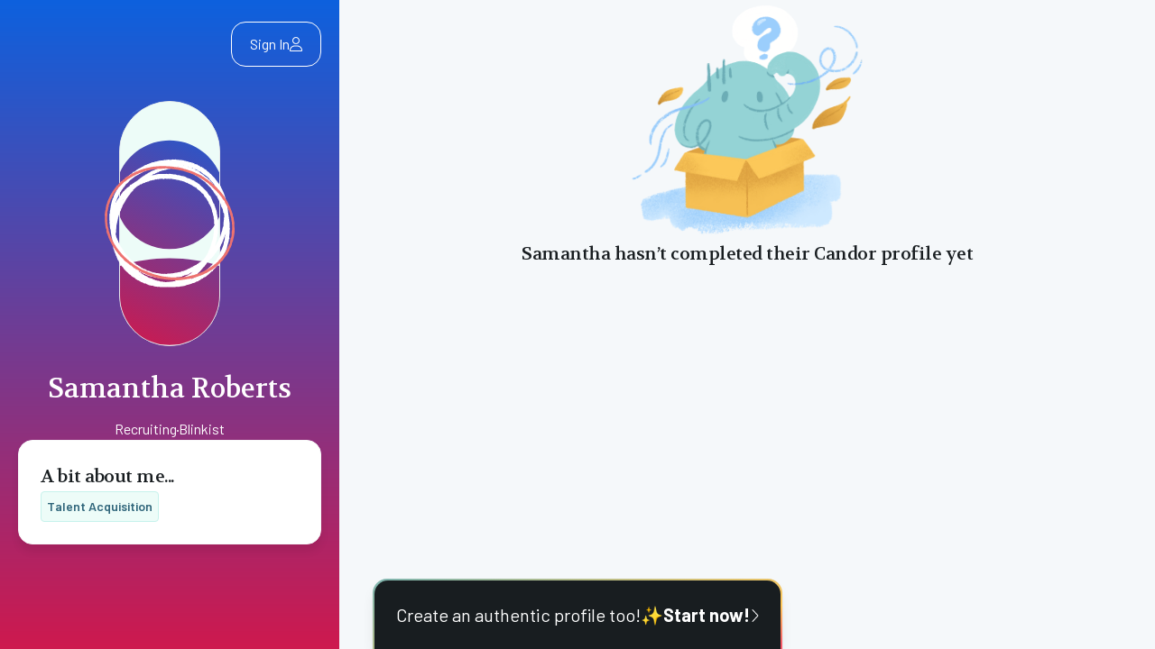

--- FILE ---
content_type: text/html; charset=utf-8
request_url: https://www.joincandor.com/users/samantha-roberts
body_size: 15417
content:
<!DOCTYPE html><html lang="en"><head><meta content="text/html; charset=UTF-8" http-equiv="Content-Type" /><meta content="width=device-width, initial-scale=1.0" name="viewport" /><meta content="ie=edge" http-equiv="X-UA-Compatible" /><link href="https://fonts.googleapis.com" rel="preconnect" /><link crossorigin="" href="https://fonts.gstatic.com" rel="preconnect" /><link href="https://fonts.googleapis.com/css2?family=Playfair+Display:wght@400;500;600;700&amp;family=Volkhov:ital@0;1&amp;family=Barlow&amp;family=Poppins:wght@200;400;500;600;700&amp;display=swap" rel="stylesheet" /><meta name="csrf-param" content="authenticity_token" />
<meta name="csrf-token" content="oQeetfYCeuEJ4ym1P4YSZFnG3M-20xaNBPs6agq5yuDk49EF7nTj5l7OUP3zhC6jlkKr5hFvDpcEQmJrNmplQg" /><script src="https://cdn.joincandor.com/assets/sentry-33f463a99a819aa5465cf3d3bfd4dda70b6168192cc5e88d5d198403daba9dff.js"></script><script crossorigin="anonymous" integrity="sha384-GNFwBvfVxBkLMJpYMOABq3c+d3KnQxudP/mGPkzpZSTYykLBNsZEnG2D9G/X/+7D" src="https://cdn.jsdelivr.net/npm/masonry-layout@4.2.2/dist/masonry.pkgd.min.js"></script><script crossorigin="anonymous" integrity="sha512-0MI+hf6awKKUfXzhhTLCpr6+YMDyrrHM+JG5rcjCSCLnl39u0VqNU2XDkwzK/AH3yyaoricfVX0p/PzOFHxWNw==" referrerpolicy="no-referrer" src="https://cdnjs.cloudflare.com/ajax/libs/packery/2.1.2/packery.pkgd.min.js"></script><script crossorigin="anonymous" integrity="sha512-hbEWVzVt2yK7kQmJ1NZirxxO0NPtE4W09fT4f9Emem/n0rMPFHlLbuLcUcLNrtUGWGoQ8qGvKDVJnRRuCzjeZA==" referrerpolicy="no-referrer" src="https://cdnjs.cloudflare.com/ajax/libs/draggabilly/3.0.0/draggabilly.pkgd.min.js"></script><script async="async" defer="defer" src="https://www.google.com/recaptcha/api.js"></script><script src="https://cdn.joincandor.com/assets/application-e6cc5e46177ee2600c64c08b1050a894c286629b0922270c90d8b287e476574f.js" data-turbo-track="reload"></script><script crossorigin="anonymous" src="https://kit.fontawesome.com/33ef1a9efa.js"></script><link href="https://cdn.jsdelivr.net/npm/swiper@9/swiper-bundle.min.css" rel="stylesheet" /><link href="https://cdn.jsdelivr.net/npm/photoswipe@5.4.4/dist/photoswipe.min.css" rel="stylesheet" /><script crossorigin="anonymous" integrity="sha512-p5D8PQLs985Yn0ag6o2zDx/YTzcZKq7YsO+rM79PnqJ0ahDrdR9jg8iCZXdIjdA8vBh4vgsdp4wcO1S+ShE43Q==" referrerpolicy="no-referrer" src="https://cdnjs.cloudflare.com/ajax/libs/alpinejs/3.11.1/cdn.min.js"></script><script async="async" src="//script.crazyegg.com/pages/scripts/0111/7260.js" type="text/javascript"></script><script crossorigin="anonymous" integrity="sha512-BO4lu2XUJSxHo+BD3WLBQ9QoYgmtSv/X/4XFsseeCAxK+eILeyEXtGLHFs2UMfzNN9lhtoGy8v8EMFPIl8y+0w==" referrerpolicy="no-referrer" src="https://cdnjs.cloudflare.com/ajax/libs/tagify/4.17.7/tagify.min.js"></script><script crossorigin="anonymous" integrity="sha512-ji661ZnhI4tQAMCXMmeV0IfgCWnyJhxWkkkSufyoMx4dkzmPCG8BUaot1u+RHDtOLyary61C8WF+D43pcEPWww==" referrerpolicy="no-referrer" src="https://cdnjs.cloudflare.com/ajax/libs/tagify/4.17.7/tagify.polyfills.min.js"></script><link crossorigin="anonymous" href="https://cdnjs.cloudflare.com/ajax/libs/tagify/4.17.7/tagify.min.css" integrity="sha512-Ft73YZFLhxI8baaoTdSPN8jKRPhYu441A8pqlqf/CvGkUOaLCLm59ZWMdls8lMBPjs1OZ31Vt3cmZsdBa3EnMw==" referrerpolicy="no-referrer" rel="stylesheet" /><script crossorigin="anonymous" integrity="sha512-/WKQk6ZoCxDcTEavvdHQJKucCb39gRwV325cm9oDlInehCe6kI71RqYP5hWyQRvzdgqKcZErH5baSs2TRPTRfQ==" referrerpolicy="no-referrer" src="https://cdnjs.cloudflare.com/ajax/libs/heic2any/0.0.3/heic2any.min.js">defer</script><script src="https://cdn.joincandor.com/assets/popper.min-17c5bd9e83f3237d54b6b9db77c38c1f80ed8a9ce3c8142c07a1d4a28c679ea8.js"></script><script src="https://cdn.joincandor.com/assets/tippy-bundle.umd.min-55d38e529e15f0650c71e94b59ef6c7ea290838567a6ac53221bcaccf9bd5e22.js"></script><link crossorigin="anonymous" href="https://cdnjs.cloudflare.com/ajax/libs/flatpickr/4.6.13/flatpickr.min.css" integrity="sha512-MQXduO8IQnJVq1qmySpN87QQkiR1bZHtorbJBD0tzy7/0U9+YIC93QWHeGTEoojMVHWWNkoCp8V6OzVSYrX0oQ==" referrerpolicy="no-referrer" rel="stylesheet" /><script>(function(h,o,t,j,a,r){ h.hj=h.hj||function(){(h.hj.q=h.hj.q||[]).push(arguments)};h._hjSettings={hjid:4966012,hjsv:6};a=o.getElementsByTagName('head')[0];r=o.createElement('script');r.async=1; r.src=t+h._hjSettings.hjid+j+h._hjSettings.hjsv;a.appendChild(r);})(window,document,'https://static.hotjar.com/c/hotjar-','.js?sv=');</script><script async="async" src="https://maps.googleapis.com/maps/api/js?key=AIzaSyBL7qCb3VFpSmqet3vm_lilkw9HAXDSiAI&amp;libraries=places&amp;loading=async&amp;language=en&amp;callback=googleMapsApiLoaded" type="text/javascript"></script><link rel="stylesheet" href="https://cdn.joincandor.com/assets/application-ef387a91c8876134f2a8b86e20c0ff9a436a555c9bfe7d4909229cd6ae62e246.css" data-turbo-track="reload" /><title>Samantha Roberts | Candor</title>
<link rel="icon" type="image/x-icon" href="https://cdn.joincandor.com/assets/favicon-0bbb08d5718f9725b782aeba4f346048cac5faf068d916f7fe2ae4fcf6bad797.png">
<link rel="apple-touch-icon" type="image/png" href="https://cdn.joincandor.com/assets/favicon-0bbb08d5718f9725b782aeba4f346048cac5faf068d916f7fe2ae4fcf6bad797.png" sizes="180x180">
<meta name="description" content="Candor helps startups hire talent 10x faster—We find breakout engineering talent and operators for your company. Startup quality and speed — guaranteed.">
<meta name="keywords" content="references, hiring, referrals">
<link rel="canonical" href="https://www.joincandor.com/users/samantha-roberts">
<meta name="robots" content="noindex">
<meta property="og:site_name" content="Candor">
<meta property="og:title" content="Samantha Roberts">
<meta property="og:description" content="Candor helps startups hire talent 10x faster—We find breakout engineering talent and operators for your company. Startup quality and speed — guaranteed.">
<meta property="og:type" content="website">
<meta property="og:url" content="https://www.joincandor.com/users/samantha-roberts">
<meta property="og:image" content="http://res.cloudinary.com/hmgy0lelp/image/upload/s--24OpVY5w--/c_fill,g_north_west,h_358,l_candor_cdn:assets:placeholder-45c0f3b0847f13c7a1f97b7596ff5530f9ff4f50ef1af60842bdaa6564ac8cff.png,r_200,w_358,x_562,y_117/co_rgb:FFFFFF,g_north_west,l_text:Barlow_35_medium:Samantha%20Roberts,x_55,y_542/co_rgb:FFFFFF,g_north_east,l_text:Barlow_35_medium:Recruiting%20%40%20Blinkist,x_55,y_542/v1/candor_cdn/assets/templates/profile-5daadd9341e25e919924daf612b797839237b76451aeb204e69a06ca33cde3bf.png"><!-- Twitter universal website tag code -->
<script data-turbo-track='reload'>
!function(e,t,n,s,u,a){e.twq||(s=e.twq=function(){s.exe?s.exe.apply(s,arguments):s.queue.push(arguments);
},s.version='1.1',s.queue=[],u=t.createElement(n),u.async=!0,u.src='//static.ads-twitter.com/uwt.js',
a=t.getElementsByTagName(n)[0],a.parentNode.insertBefore(u,a))}(window,document,'script');
// Insert Twitter Pixel ID and Standard Event data below
twq('init','o7ytk');
twq('track','PageView');
</script>
<!-- End Twitter universal website tag code -->
<script data-turbo-track='reload'>
  !function (w, d, t) {
    w.TiktokAnalyticsObject=t;var ttq=w[t]=w[t]||[];ttq.methods=["page","track","identify","instances","debug","on","off","once","ready","alias","group","enableCookie","disableCookie"],ttq.setAndDefer=function(t,e){t[e]=function(){t.push([e].concat(Array.prototype.slice.call(arguments,0)))}};for(var i=0;i<ttq.methods.length;i++)ttq.setAndDefer(ttq,ttq.methods[i]);ttq.instance=function(t){for(var e=ttq._i[t]||[],n=0;n<ttq.methods.length;n++
)ttq.setAndDefer(e,ttq.methods[n]);return e},ttq.load=function(e,n){var i="https://analytics.tiktok.com/i18n/pixel/events.js";ttq._i=ttq._i||{},ttq._i[e]=[],ttq._i[e]._u=i,ttq._t=ttq._t||{},ttq._t[e]=+new Date,ttq._o=ttq._o||{},ttq._o[e]=n||{};n=document.createElement("script");n.type="text/javascript",n.async=!0,n.src=i+"?sdkid="+e+"&lib="+t;e=document.getElementsByTagName("script")[0];e.parentNode.insertBefore(n,e)};

    ttq.load('C968P1BC77U9N0P95440');
    ttq.page();
  }(window, document, 'ttq');
</script>

<script type="text/javascript">
  window.heap=window.heap||[],heap.load=function(e,t){window.heap.appid=e,window.heap.config=t=t||{};var r=document.createElement("script");r.type="text/javascript",r.async=!0,r.src="https://cdn.heapanalytics.com/js/heap-"+e+".js";var a=document.getElementsByTagName("script")[0];a.parentNode.insertBefore(r,a);for(var n=function(e){return function(){heap.push([e].concat(Array.prototype.slice.call(arguments,0)))}},p=["addEventProperties","addUserProperties","clearEventProperties","identify","resetIdentity","removeEventProperty","setEventProperties","track","unsetEventProperty"],o=0;o<p.length;o++)heap[p[o]]=n(p[o])};
  heap.load("1900129246");
</script>
<!-- Snap Pixel Code -->
<script type='text/javascript' data-turbo-track='reload'>
(function(e,t,n){if(e.snaptr)return;var a=e.snaptr=function()
{a.handleRequest?a.handleRequest.apply(a,arguments):a.queue.push(arguments)};
a.queue=[];var s='script';r=t.createElement(s);r.async=!0;
r.src=n;var u=t.getElementsByTagName(s)[0];
u.parentNode.insertBefore(r,u);})(window,document,
'https://sc-static.net/scevent.min.js');
snaptr('init', 'baa013ea-5fb0-4a82-8f94-f962764db8d7', {
  'user_email': ''
});
snaptr('track', 'PAGE_VIEW');
</script>
<!-- End Snap Pixel Code -->
<!-- Global site tag (gtag.js) - Google Ads: 10841278610 -->
<script async src="https://www.googletagmanager.com/gtag/js?id=AW-10841278610"></script>
<script>
  window.dataLayer = window.dataLayer || [];
  function gtag(){dataLayer.push(arguments);}
  gtag('js', new Date());
  gtag('config', 'AW-10841278610');
</script>
</head><body class="overflow-x-hidden bg-gradient-primary selection:bg-seaFoam-200 selection:text-blue-800 antialiased"><div class="bg-platinum min-h-screen"><turbo-frame id="modal"></turbo-frame><div><turbo-frame id="flash"><turbo-frame id="flash">
</turbo-frame>
</turbo-frame><div class="flex flex-col sm:flex-row"><div class="snap-start sm:inset-y-0 sm:overflow-y-auto scrollbar-track-transparent scrollbar-none bg-cover bg-no-repeat pb-24 h-full sm:h-screen grow-0 shrink-0 sm:w-[310px] md:w-[376px] 2xl:w-96 bg-linear-gradient-1 sidebar-background-dark" data-action="load@window-&gt;layout#windowLoad scroll-&gt;add-class-on-scroll#scroll scroll@window-&gt;add-class-on-scroll#scroll" data-controller="layout add-class-on-scroll" data-layout-deeplink-replacement-value="/users/samantha-roberts" data-layout-target="sidebar" id="sidebar"><div class="fixed z-20 flex-shrink-0 flex mb-6 md:px-5 px-4 py-6 left-top-menu w-full sm:w-[310px] md:w-[376px] 2xl:w-96" data-add-class-on-scroll-target="frontElement"><div class="w-full h-full flex items-center flex-row justify-between"><div class="flex items-center gap-4 left-0"></div><div class="flex items-center gap-3 right-0"><a class="border rounded-2xl px-5 py-3 flex items-center justify-center gap-2 sidebar-text-color" href="/users/sign_in">Sign In<svg class="fill-current" fill="none" height="16" viewbox="0 0 14 16" width="14" xmlns="http://www.w3.org/2000/svg"><path d="M7 8C9.1875 8 11 6.21875 11 4C11 1.8125 9.1875 0 7 0C4.78125 0 3 1.8125 3 4C3 6.21875 4.78125 8 7 8ZM7 1C8.625 1 10 2.375 10 4C10 5.65625 8.625 7 7 7C5.34375 7 4 5.65625 4 4C4 2.375 5.34375 1 7 1ZM8.5625 9.5H5.40625C2.40625 9.5 0 11.9375 0 14.9375C0 15.5312 0.46875 16 1.0625 16H12.9062C13.5 16 14 15.5312 14 14.9375C14 11.9375 11.5625 9.5 8.5625 9.5ZM12.9062 15H1.0625C1.03125 15 1 14.9688 1 14.9375C1 12.5 2.96875 10.5 5.40625 10.5H8.5625C11 10.5 13 12.5 13 14.9375C13 14.9688 12.9375 15 12.9062 15Z"></path></svg></a></div></div></div><div class="flex flex-col gap-6 md:px-5 px-4 w-full pt-24" data-add-class-on-scroll-target="backElement"><div><div class="flex flex-col"><div class="relative"><div class="flex items-center justify-center relative mt-4"><img class="absolute w-36 h-36" src="https://cdn.joincandor.com/assets/circles-2718191ec06016d050371be0c393ea754ab37b13b9ebebc56d47c851f00b46f2.svg" /><img width="112" height="112" class="bg-powder-blue-50 inline object-cover rounded-full h-fit w-28 border border-grayScale-300" data-avatar-target="preview" data-controller="tooltip" data-tooltip-content-value="Samantha Roberts" alt="Samantha Roberts’s user avatar on Candor" src="https://cdn.joincandor.com/assets/profile1-f67ed727cd1e0d5cdeb5f0f22fabd7daef8eaa06510db2285b7b328943f2afcd.svg" /></div><div class="flex justify-center relative"></div></div><h1 class="text-3xl leading-8 font-volkhov text-center mt-8 sidebar-text-color">Samantha Roberts</h1><div class="text-center leading-6 flex items-center justify-center gap-2 mt-4 sidebar-text-color"><p>Recruiting</p><div class="mt-1 rounded-full sidebar-contrasting-background w-0.5 h-0.5"></div><p>Blinkist</p></div></div></div><div class="flex items-center justify-center gap-4"></div><div id="bio"><turbo-frame id="response_6970_chapter_594"><a data-turbo-frame="modal" data-turbo-action="advance" href="/users/samantha-roberts/takes/bio"><div class="profile-card"><div class="profile-card-body p-6"><h4 class="profile-card-title">A bit about me...</h4><div class="profile-badge-list"><span class="badge-md-simple">Talent Acquisition</span></div><div class="flex gap-5"><turbo-frame id="take_response_reactions_count_6970"></turbo-frame><turbo-frame id="take_response_comments_count_6970"></turbo-frame></div></div></div></a></turbo-frame></div></div></div><main class="sm:overflow-y-auto h-full sm:h-screen w-full grow" id="main"><div class="md:px-10 md:px-5"><div class="flex justify-center"><div class="grid justify-items-center"><img width="270" src="https://cdn.joincandor.com/assets/empty-state-elephant-ae770eee4afb2130ef400dbc98865da8079db7d1014bce319d5b78fa00ade110.png" /><h4 class="text-xl text-grayScale-900 leading-8 font-volkhov tracking-tight mb-3">Samantha hasn’t completed their Candor profile yet</h4></div></div></div></main></div><div class="flex justify-center"><div class="banner-single-cta"><div class="banner-single-cta-body"><a class="flex items-center justify-center gap-2 p-6" href="/">Create an authentic profile too!<span>✨</span><strong>Start now!</strong><svg class="fill-current relative -bottom-px" height="16" viewBox="0 0 320 512" xmlns="http://www.w3.org/2000/svg"><path d="M85.14 475.8c-3.438-3.141-5.156-7.438-5.156-11.75c0-3.891 1.406-7.781 4.25-10.86l181.1-197.1L84.23 58.86c-6-6.5-5.625-16.64 .9062-22.61c6.5-6 16.59-5.594 22.59 .8906l192 208c5.688 6.156 5.688 15.56 0 21.72l-192 208C101.7 481.3 91.64 481.8 85.14 475.8z"></path></svg></a></div></div></div></div></div><script type="text/javascript">
_linkedin_partner_id = "4005868";
window._linkedin_data_partner_ids = window._linkedin_data_partner_ids || [];
window._linkedin_data_partner_ids.push(_linkedin_partner_id);
</script><script type="text/javascript">
(function(l) {
if (!l){window.lintrk = function(a,b){window.lintrk.q.push([a,b])};
window.lintrk.q=[]}
var s = document.getElementsByTagName("script")[0];
var b = document.createElement("script");
b.type = "text/javascript";b.async = true;
b.src = "https://snap.licdn.com/li.lms-analytics/insight.min.js";
s.parentNode.insertBefore(b, s);})(window.lintrk);
</script>
<noscript>
<img height="1" width="1" style="display:none;" alt="" src="https://px.ads.linkedin.com/collect/?pid=4005868&fmt=gif" />
</noscript>
<!-- Facebook Pixel Code -->
<script>
!function(f,b,e,v,n,t,s)
{if(f.fbq)return;n=f.fbq=function(){n.callMethod?
n.callMethod.apply(n,arguments):n.queue.push(arguments)};
if(!f._fbq)f._fbq=n;n.push=n;n.loaded=!0;n.version='2.0';
n.queue=[];t=b.createElement(e);t.async=!0;
t.src=v;s=b.getElementsByTagName(e)[0];
s.parentNode.insertBefore(t,s)}(window,document,'script',
'https://connect.facebook.net/en_US/fbevents.js');
 fbq('init', '1119981442098442');
fbq('track', 'PageView');
</script>
<noscript>
 <img height="1" width="1" src="https://www.facebook.com/tr?id=1119981442098442&ev=PageView&noscript=1"/>
</noscript>
<!-- End Facebook Pixel Code -->
</body></html>

--- FILE ---
content_type: text/javascript
request_url: https://cdn.joincandor.com/assets/sentry-33f463a99a819aa5465cf3d3bfd4dda70b6168192cc5e88d5d198403daba9dff.js
body_size: 67544
content:
(() => {
  // node_modules/@sentry/core/build/esm/debug-build.js
  var DEBUG_BUILD = typeof __SENTRY_DEBUG__ === "undefined" || __SENTRY_DEBUG__;

  // node_modules/@sentry/core/build/esm/utils-hoist/version.js
  var SDK_VERSION = "8.48.0";

  // node_modules/@sentry/core/build/esm/utils-hoist/worldwide.js
  var GLOBAL_OBJ = globalThis;
  function getGlobalSingleton(name, creator, obj) {
    const gbl = obj || GLOBAL_OBJ;
    const __SENTRY__ = gbl.__SENTRY__ = gbl.__SENTRY__ || {};
    const versionedCarrier = __SENTRY__[SDK_VERSION] = __SENTRY__[SDK_VERSION] || {};
    return versionedCarrier[name] || (versionedCarrier[name] = creator());
  }

  // node_modules/@sentry/core/build/esm/utils-hoist/debug-build.js
  var DEBUG_BUILD2 = typeof __SENTRY_DEBUG__ === "undefined" || __SENTRY_DEBUG__;

  // node_modules/@sentry/core/build/esm/utils-hoist/logger.js
  var PREFIX = "Sentry Logger ";
  var CONSOLE_LEVELS = [
    "debug",
    "info",
    "warn",
    "error",
    "log",
    "assert",
    "trace"
  ];
  var originalConsoleMethods = {};
  function consoleSandbox(callback) {
    if (!("console" in GLOBAL_OBJ)) {
      return callback();
    }
    const console2 = GLOBAL_OBJ.console;
    const wrappedFuncs = {};
    const wrappedLevels = Object.keys(originalConsoleMethods);
    wrappedLevels.forEach((level) => {
      const originalConsoleMethod = originalConsoleMethods[level];
      wrappedFuncs[level] = console2[level];
      console2[level] = originalConsoleMethod;
    });
    try {
      return callback();
    } finally {
      wrappedLevels.forEach((level) => {
        console2[level] = wrappedFuncs[level];
      });
    }
  }
  function makeLogger() {
    let enabled = false;
    const logger2 = {
      enable: () => {
        enabled = true;
      },
      disable: () => {
        enabled = false;
      },
      isEnabled: () => enabled
    };
    if (DEBUG_BUILD2) {
      CONSOLE_LEVELS.forEach((name) => {
        logger2[name] = (...args) => {
          if (enabled) {
            consoleSandbox(() => {
              GLOBAL_OBJ.console[name](`${PREFIX}[${name}]:`, ...args);
            });
          }
        };
      });
    } else {
      CONSOLE_LEVELS.forEach((name) => {
        logger2[name] = () => void 0;
      });
    }
    return logger2;
  }
  var logger = getGlobalSingleton("logger", makeLogger);

  // node_modules/@sentry/core/build/esm/utils-hoist/stacktrace.js
  var STACKTRACE_FRAME_LIMIT = 50;
  var UNKNOWN_FUNCTION = "?";
  var WEBPACK_ERROR_REGEXP = /\(error: (.*)\)/;
  var STRIP_FRAME_REGEXP = /captureMessage|captureException/;
  function createStackParser(...parsers) {
    const sortedParsers = parsers.sort((a, b) => a[0] - b[0]).map((p) => p[1]);
    return (stack, skipFirstLines = 0, framesToPop = 0) => {
      const frames = [];
      const lines = stack.split("\n");
      for (let i = skipFirstLines; i < lines.length; i++) {
        const line = lines[i];
        if (line.length > 1024) {
          continue;
        }
        const cleanedLine = WEBPACK_ERROR_REGEXP.test(line) ? line.replace(WEBPACK_ERROR_REGEXP, "$1") : line;
        if (cleanedLine.match(/\S*Error: /)) {
          continue;
        }
        for (const parser of sortedParsers) {
          const frame = parser(cleanedLine);
          if (frame) {
            frames.push(frame);
            break;
          }
        }
        if (frames.length >= STACKTRACE_FRAME_LIMIT + framesToPop) {
          break;
        }
      }
      return stripSentryFramesAndReverse(frames.slice(framesToPop));
    };
  }
  function stackParserFromStackParserOptions(stackParser) {
    if (Array.isArray(stackParser)) {
      return createStackParser(...stackParser);
    }
    return stackParser;
  }
  function stripSentryFramesAndReverse(stack) {
    if (!stack.length) {
      return [];
    }
    const localStack = Array.from(stack);
    if (/sentryWrapped/.test(getLastStackFrame(localStack).function || "")) {
      localStack.pop();
    }
    localStack.reverse();
    if (STRIP_FRAME_REGEXP.test(getLastStackFrame(localStack).function || "")) {
      localStack.pop();
      if (STRIP_FRAME_REGEXP.test(getLastStackFrame(localStack).function || "")) {
        localStack.pop();
      }
    }
    return localStack.slice(0, STACKTRACE_FRAME_LIMIT).map((frame) => ({
      ...frame,
      filename: frame.filename || getLastStackFrame(localStack).filename,
      function: frame.function || UNKNOWN_FUNCTION
    }));
  }
  function getLastStackFrame(arr) {
    return arr[arr.length - 1] || {};
  }
  var defaultFunctionName = "<anonymous>";
  function getFunctionName(fn) {
    try {
      if (!fn || typeof fn !== "function") {
        return defaultFunctionName;
      }
      return fn.name || defaultFunctionName;
    } catch (e) {
      return defaultFunctionName;
    }
  }
  function getFramesFromEvent(event) {
    const exception = event.exception;
    if (exception) {
      const frames = [];
      try {
        exception.values.forEach((value) => {
          if (value.stacktrace.frames) {
            frames.push(...value.stacktrace.frames);
          }
        });
        return frames;
      } catch (_oO) {
        return void 0;
      }
    }
    return void 0;
  }

  // node_modules/@sentry/core/build/esm/utils-hoist/instrument/handlers.js
  var handlers = {};
  var instrumented = {};
  function addHandler(type, handler) {
    handlers[type] = handlers[type] || [];
    handlers[type].push(handler);
  }
  function maybeInstrument(type, instrumentFn) {
    if (!instrumented[type]) {
      instrumented[type] = true;
      try {
        instrumentFn();
      } catch (e) {
        DEBUG_BUILD2 && logger.error(`Error while instrumenting ${type}`, e);
      }
    }
  }
  function triggerHandlers(type, data) {
    const typeHandlers = type && handlers[type];
    if (!typeHandlers) {
      return;
    }
    for (const handler of typeHandlers) {
      try {
        handler(data);
      } catch (e) {
        DEBUG_BUILD2 && logger.error(
          `Error while triggering instrumentation handler.
Type: ${type}
Name: ${getFunctionName(handler)}
Error:`,
          e
        );
      }
    }
  }

  // node_modules/@sentry/core/build/esm/utils-hoist/instrument/globalError.js
  var _oldOnErrorHandler = null;
  function addGlobalErrorInstrumentationHandler(handler) {
    const type = "error";
    addHandler(type, handler);
    maybeInstrument(type, instrumentError);
  }
  function instrumentError() {
    _oldOnErrorHandler = GLOBAL_OBJ.onerror;
    GLOBAL_OBJ.onerror = function(msg, url, line, column, error) {
      const handlerData = {
        column,
        error,
        line,
        msg,
        url
      };
      triggerHandlers("error", handlerData);
      if (_oldOnErrorHandler) {
        return _oldOnErrorHandler.apply(this, arguments);
      }
      return false;
    };
    GLOBAL_OBJ.onerror.__SENTRY_INSTRUMENTED__ = true;
  }

  // node_modules/@sentry/core/build/esm/utils-hoist/instrument/globalUnhandledRejection.js
  var _oldOnUnhandledRejectionHandler = null;
  function addGlobalUnhandledRejectionInstrumentationHandler(handler) {
    const type = "unhandledrejection";
    addHandler(type, handler);
    maybeInstrument(type, instrumentUnhandledRejection);
  }
  function instrumentUnhandledRejection() {
    _oldOnUnhandledRejectionHandler = GLOBAL_OBJ.onunhandledrejection;
    GLOBAL_OBJ.onunhandledrejection = function(e) {
      const handlerData = e;
      triggerHandlers("unhandledrejection", handlerData);
      if (_oldOnUnhandledRejectionHandler) {
        return _oldOnUnhandledRejectionHandler.apply(this, arguments);
      }
      return true;
    };
    GLOBAL_OBJ.onunhandledrejection.__SENTRY_INSTRUMENTED__ = true;
  }

  // node_modules/@sentry/core/build/esm/carrier.js
  function getMainCarrier() {
    getSentryCarrier(GLOBAL_OBJ);
    return GLOBAL_OBJ;
  }
  function getSentryCarrier(carrier) {
    const __SENTRY__ = carrier.__SENTRY__ = carrier.__SENTRY__ || {};
    __SENTRY__.version = __SENTRY__.version || SDK_VERSION;
    return __SENTRY__[SDK_VERSION] = __SENTRY__[SDK_VERSION] || {};
  }

  // node_modules/@sentry/core/build/esm/utils-hoist/is.js
  var objectToString = Object.prototype.toString;
  function isError(wat) {
    switch (objectToString.call(wat)) {
      case "[object Error]":
      case "[object Exception]":
      case "[object DOMException]":
      case "[object WebAssembly.Exception]":
        return true;
      default:
        return isInstanceOf(wat, Error);
    }
  }
  function isBuiltin(wat, className) {
    return objectToString.call(wat) === `[object ${className}]`;
  }
  function isErrorEvent(wat) {
    return isBuiltin(wat, "ErrorEvent");
  }
  function isDOMError(wat) {
    return isBuiltin(wat, "DOMError");
  }
  function isDOMException(wat) {
    return isBuiltin(wat, "DOMException");
  }
  function isString(wat) {
    return isBuiltin(wat, "String");
  }
  function isParameterizedString(wat) {
    return typeof wat === "object" && wat !== null && "__sentry_template_string__" in wat && "__sentry_template_values__" in wat;
  }
  function isPrimitive(wat) {
    return wat === null || isParameterizedString(wat) || typeof wat !== "object" && typeof wat !== "function";
  }
  function isPlainObject(wat) {
    return isBuiltin(wat, "Object");
  }
  function isEvent(wat) {
    return typeof Event !== "undefined" && isInstanceOf(wat, Event);
  }
  function isElement(wat) {
    return typeof Element !== "undefined" && isInstanceOf(wat, Element);
  }
  function isRegExp(wat) {
    return isBuiltin(wat, "RegExp");
  }
  function isThenable(wat) {
    return Boolean(wat && wat.then && typeof wat.then === "function");
  }
  function isSyntheticEvent(wat) {
    return isPlainObject(wat) && "nativeEvent" in wat && "preventDefault" in wat && "stopPropagation" in wat;
  }
  function isInstanceOf(wat, base) {
    try {
      return wat instanceof base;
    } catch (_e) {
      return false;
    }
  }
  function isVueViewModel(wat) {
    return !!(typeof wat === "object" && wat !== null && (wat.__isVue || wat._isVue));
  }

  // node_modules/@sentry/core/build/esm/utils-hoist/browser.js
  var WINDOW = GLOBAL_OBJ;
  var DEFAULT_MAX_STRING_LENGTH = 80;
  function htmlTreeAsString(elem, options = {}) {
    if (!elem) {
      return "<unknown>";
    }
    try {
      let currentElem = elem;
      const MAX_TRAVERSE_HEIGHT = 5;
      const out = [];
      let height = 0;
      let len = 0;
      const separator = " > ";
      const sepLength = separator.length;
      let nextStr;
      const keyAttrs = Array.isArray(options) ? options : options.keyAttrs;
      const maxStringLength = !Array.isArray(options) && options.maxStringLength || DEFAULT_MAX_STRING_LENGTH;
      while (currentElem && height++ < MAX_TRAVERSE_HEIGHT) {
        nextStr = _htmlElementAsString(currentElem, keyAttrs);
        if (nextStr === "html" || height > 1 && len + out.length * sepLength + nextStr.length >= maxStringLength) {
          break;
        }
        out.push(nextStr);
        len += nextStr.length;
        currentElem = currentElem.parentNode;
      }
      return out.reverse().join(separator);
    } catch (_oO) {
      return "<unknown>";
    }
  }
  function _htmlElementAsString(el, keyAttrs) {
    const elem = el;
    const out = [];
    if (!elem || !elem.tagName) {
      return "";
    }
    if (WINDOW.HTMLElement) {
      if (elem instanceof HTMLElement && elem.dataset) {
        if (elem.dataset["sentryComponent"]) {
          return elem.dataset["sentryComponent"];
        }
        if (elem.dataset["sentryElement"]) {
          return elem.dataset["sentryElement"];
        }
      }
    }
    out.push(elem.tagName.toLowerCase());
    const keyAttrPairs = keyAttrs && keyAttrs.length ? keyAttrs.filter((keyAttr) => elem.getAttribute(keyAttr)).map((keyAttr) => [keyAttr, elem.getAttribute(keyAttr)]) : null;
    if (keyAttrPairs && keyAttrPairs.length) {
      keyAttrPairs.forEach((keyAttrPair) => {
        out.push(`[${keyAttrPair[0]}="${keyAttrPair[1]}"]`);
      });
    } else {
      if (elem.id) {
        out.push(`#${elem.id}`);
      }
      const className = elem.className;
      if (className && isString(className)) {
        const classes = className.split(/\s+/);
        for (const c of classes) {
          out.push(`.${c}`);
        }
      }
    }
    const allowedAttrs = ["aria-label", "type", "name", "title", "alt"];
    for (const k of allowedAttrs) {
      const attr = elem.getAttribute(k);
      if (attr) {
        out.push(`[${k}="${attr}"]`);
      }
    }
    return out.join("");
  }
  function getLocationHref() {
    try {
      return WINDOW.document.location.href;
    } catch (oO) {
      return "";
    }
  }
  function getDomElement(selector) {
    if (WINDOW.document && WINDOW.document.querySelector) {
      return WINDOW.document.querySelector(selector);
    }
    return null;
  }
  function getComponentName(elem) {
    if (!WINDOW.HTMLElement) {
      return null;
    }
    let currentElem = elem;
    const MAX_TRAVERSE_HEIGHT = 5;
    for (let i = 0; i < MAX_TRAVERSE_HEIGHT; i++) {
      if (!currentElem) {
        return null;
      }
      if (currentElem instanceof HTMLElement) {
        if (currentElem.dataset["sentryComponent"]) {
          return currentElem.dataset["sentryComponent"];
        }
        if (currentElem.dataset["sentryElement"]) {
          return currentElem.dataset["sentryElement"];
        }
      }
      currentElem = currentElem.parentNode;
    }
    return null;
  }

  // node_modules/@sentry/core/build/esm/utils-hoist/string.js
  function truncate(str, max = 0) {
    if (typeof str !== "string" || max === 0) {
      return str;
    }
    return str.length <= max ? str : `${str.slice(0, max)}...`;
  }
  function safeJoin(input, delimiter) {
    if (!Array.isArray(input)) {
      return "";
    }
    const output = [];
    for (let i = 0; i < input.length; i++) {
      const value = input[i];
      try {
        if (isVueViewModel(value)) {
          output.push("[VueViewModel]");
        } else {
          output.push(String(value));
        }
      } catch (e) {
        output.push("[value cannot be serialized]");
      }
    }
    return output.join(delimiter);
  }
  function isMatchingPattern(value, pattern, requireExactStringMatch = false) {
    if (!isString(value)) {
      return false;
    }
    if (isRegExp(pattern)) {
      return pattern.test(value);
    }
    if (isString(pattern)) {
      return requireExactStringMatch ? value === pattern : value.includes(pattern);
    }
    return false;
  }
  function stringMatchesSomePattern(testString, patterns = [], requireExactStringMatch = false) {
    return patterns.some((pattern) => isMatchingPattern(testString, pattern, requireExactStringMatch));
  }

  // node_modules/@sentry/core/build/esm/utils-hoist/object.js
  function fill(source, name, replacementFactory) {
    if (!(name in source)) {
      return;
    }
    const original = source[name];
    const wrapped = replacementFactory(original);
    if (typeof wrapped === "function") {
      markFunctionWrapped(wrapped, original);
    }
    try {
      source[name] = wrapped;
    } catch (e) {
      DEBUG_BUILD2 && logger.log(`Failed to replace method "${name}" in object`, source);
    }
  }
  function addNonEnumerableProperty(obj, name, value) {
    try {
      Object.defineProperty(obj, name, {
        // enumerable: false, // the default, so we can save on bundle size by not explicitly setting it
        value,
        writable: true,
        configurable: true
      });
    } catch (o_O) {
      DEBUG_BUILD2 && logger.log(`Failed to add non-enumerable property "${name}" to object`, obj);
    }
  }
  function markFunctionWrapped(wrapped, original) {
    try {
      const proto = original.prototype || {};
      wrapped.prototype = original.prototype = proto;
      addNonEnumerableProperty(wrapped, "__sentry_original__", original);
    } catch (o_O) {
    }
  }
  function getOriginalFunction(func) {
    return func.__sentry_original__;
  }
  function convertToPlainObject(value) {
    if (isError(value)) {
      return {
        message: value.message,
        name: value.name,
        stack: value.stack,
        ...getOwnProperties(value)
      };
    } else if (isEvent(value)) {
      const newObj = {
        type: value.type,
        target: serializeEventTarget(value.target),
        currentTarget: serializeEventTarget(value.currentTarget),
        ...getOwnProperties(value)
      };
      if (typeof CustomEvent !== "undefined" && isInstanceOf(value, CustomEvent)) {
        newObj.detail = value.detail;
      }
      return newObj;
    } else {
      return value;
    }
  }
  function serializeEventTarget(target) {
    try {
      return isElement(target) ? htmlTreeAsString(target) : Object.prototype.toString.call(target);
    } catch (_oO) {
      return "<unknown>";
    }
  }
  function getOwnProperties(obj) {
    if (typeof obj === "object" && obj !== null) {
      const extractedProps = {};
      for (const property in obj) {
        if (Object.prototype.hasOwnProperty.call(obj, property)) {
          extractedProps[property] = obj[property];
        }
      }
      return extractedProps;
    } else {
      return {};
    }
  }
  function extractExceptionKeysForMessage(exception, maxLength = 40) {
    const keys = Object.keys(convertToPlainObject(exception));
    keys.sort();
    const firstKey = keys[0];
    if (!firstKey) {
      return "[object has no keys]";
    }
    if (firstKey.length >= maxLength) {
      return truncate(firstKey, maxLength);
    }
    for (let includedKeys = keys.length; includedKeys > 0; includedKeys--) {
      const serialized = keys.slice(0, includedKeys).join(", ");
      if (serialized.length > maxLength) {
        continue;
      }
      if (includedKeys === keys.length) {
        return serialized;
      }
      return truncate(serialized, maxLength);
    }
    return "";
  }
  function dropUndefinedKeys(inputValue) {
    const memoizationMap = /* @__PURE__ */ new Map();
    return _dropUndefinedKeys(inputValue, memoizationMap);
  }
  function _dropUndefinedKeys(inputValue, memoizationMap) {
    if (isPojo(inputValue)) {
      const memoVal = memoizationMap.get(inputValue);
      if (memoVal !== void 0) {
        return memoVal;
      }
      const returnValue = {};
      memoizationMap.set(inputValue, returnValue);
      for (const key of Object.getOwnPropertyNames(inputValue)) {
        if (typeof inputValue[key] !== "undefined") {
          returnValue[key] = _dropUndefinedKeys(inputValue[key], memoizationMap);
        }
      }
      return returnValue;
    }
    if (Array.isArray(inputValue)) {
      const memoVal = memoizationMap.get(inputValue);
      if (memoVal !== void 0) {
        return memoVal;
      }
      const returnValue = [];
      memoizationMap.set(inputValue, returnValue);
      inputValue.forEach((item) => {
        returnValue.push(_dropUndefinedKeys(item, memoizationMap));
      });
      return returnValue;
    }
    return inputValue;
  }
  function isPojo(input) {
    if (!isPlainObject(input)) {
      return false;
    }
    try {
      const name = Object.getPrototypeOf(input).constructor.name;
      return !name || name === "Object";
    } catch (e2) {
      return true;
    }
  }

  // node_modules/@sentry/core/build/esm/utils-hoist/time.js
  var ONE_SECOND_IN_MS = 1e3;
  function dateTimestampInSeconds() {
    return Date.now() / ONE_SECOND_IN_MS;
  }
  function createUnixTimestampInSecondsFunc() {
    const { performance: performance2 } = GLOBAL_OBJ;
    if (!performance2 || !performance2.now) {
      return dateTimestampInSeconds;
    }
    const approxStartingTimeOrigin = Date.now() - performance2.now();
    const timeOrigin = performance2.timeOrigin == void 0 ? approxStartingTimeOrigin : performance2.timeOrigin;
    return () => {
      return (timeOrigin + performance2.now()) / ONE_SECOND_IN_MS;
    };
  }
  var timestampInSeconds = createUnixTimestampInSecondsFunc();
  var _browserPerformanceTimeOriginMode;
  var browserPerformanceTimeOrigin = (() => {
    const { performance: performance2 } = GLOBAL_OBJ;
    if (!performance2 || !performance2.now) {
      _browserPerformanceTimeOriginMode = "none";
      return void 0;
    }
    const threshold = 3600 * 1e3;
    const performanceNow = performance2.now();
    const dateNow = Date.now();
    const timeOriginDelta = performance2.timeOrigin ? Math.abs(performance2.timeOrigin + performanceNow - dateNow) : threshold;
    const timeOriginIsReliable = timeOriginDelta < threshold;
    const navigationStart = performance2.timing && performance2.timing.navigationStart;
    const hasNavigationStart = typeof navigationStart === "number";
    const navigationStartDelta = hasNavigationStart ? Math.abs(navigationStart + performanceNow - dateNow) : threshold;
    const navigationStartIsReliable = navigationStartDelta < threshold;
    if (timeOriginIsReliable || navigationStartIsReliable) {
      if (timeOriginDelta <= navigationStartDelta) {
        _browserPerformanceTimeOriginMode = "timeOrigin";
        return performance2.timeOrigin;
      } else {
        _browserPerformanceTimeOriginMode = "navigationStart";
        return navigationStart;
      }
    }
    _browserPerformanceTimeOriginMode = "dateNow";
    return dateNow;
  })();

  // node_modules/@sentry/core/build/esm/utils-hoist/misc.js
  function uuid4() {
    const gbl = GLOBAL_OBJ;
    const crypto = gbl.crypto || gbl.msCrypto;
    let getRandomByte = () => Math.random() * 16;
    try {
      if (crypto && crypto.randomUUID) {
        return crypto.randomUUID().replace(/-/g, "");
      }
      if (crypto && crypto.getRandomValues) {
        getRandomByte = () => {
          const typedArray = new Uint8Array(1);
          crypto.getRandomValues(typedArray);
          return typedArray[0];
        };
      }
    } catch (_) {
    }
    return ("10000000100040008000" + 1e11).replace(
      /[018]/g,
      (c) => (
        // eslint-disable-next-line no-bitwise
        (c ^ (getRandomByte() & 15) >> c / 4).toString(16)
      )
    );
  }
  function getFirstException(event) {
    return event.exception && event.exception.values ? event.exception.values[0] : void 0;
  }
  function getEventDescription(event) {
    const { message, event_id: eventId } = event;
    if (message) {
      return message;
    }
    const firstException = getFirstException(event);
    if (firstException) {
      if (firstException.type && firstException.value) {
        return `${firstException.type}: ${firstException.value}`;
      }
      return firstException.type || firstException.value || eventId || "<unknown>";
    }
    return eventId || "<unknown>";
  }
  function addExceptionTypeValue(event, value, type) {
    const exception = event.exception = event.exception || {};
    const values = exception.values = exception.values || [];
    const firstException = values[0] = values[0] || {};
    if (!firstException.value) {
      firstException.value = value || "";
    }
    if (!firstException.type) {
      firstException.type = type || "Error";
    }
  }
  function addExceptionMechanism(event, newMechanism) {
    const firstException = getFirstException(event);
    if (!firstException) {
      return;
    }
    const defaultMechanism = { type: "generic", handled: true };
    const currentMechanism = firstException.mechanism;
    firstException.mechanism = { ...defaultMechanism, ...currentMechanism, ...newMechanism };
    if (newMechanism && "data" in newMechanism) {
      const mergedData = { ...currentMechanism && currentMechanism.data, ...newMechanism.data };
      firstException.mechanism.data = mergedData;
    }
  }
  function checkOrSetAlreadyCaught(exception) {
    if (isAlreadyCaptured(exception)) {
      return true;
    }
    try {
      addNonEnumerableProperty(exception, "__sentry_captured__", true);
    } catch (err) {
    }
    return false;
  }
  function isAlreadyCaptured(exception) {
    try {
      return exception.__sentry_captured__;
    } catch (e) {
    }
  }

  // node_modules/@sentry/core/build/esm/utils-hoist/syncpromise.js
  var States;
  (function(States2) {
    const PENDING = 0;
    States2[States2["PENDING"] = PENDING] = "PENDING";
    const RESOLVED = 1;
    States2[States2["RESOLVED"] = RESOLVED] = "RESOLVED";
    const REJECTED = 2;
    States2[States2["REJECTED"] = REJECTED] = "REJECTED";
  })(States || (States = {}));
  function resolvedSyncPromise(value) {
    return new SyncPromise((resolve) => {
      resolve(value);
    });
  }
  function rejectedSyncPromise(reason) {
    return new SyncPromise((_, reject) => {
      reject(reason);
    });
  }
  var SyncPromise = class _SyncPromise {
    constructor(executor) {
      _SyncPromise.prototype.__init.call(this);
      _SyncPromise.prototype.__init2.call(this);
      _SyncPromise.prototype.__init3.call(this);
      _SyncPromise.prototype.__init4.call(this);
      this._state = States.PENDING;
      this._handlers = [];
      try {
        executor(this._resolve, this._reject);
      } catch (e) {
        this._reject(e);
      }
    }
    /** JSDoc */
    then(onfulfilled, onrejected) {
      return new _SyncPromise((resolve, reject) => {
        this._handlers.push([
          false,
          (result) => {
            if (!onfulfilled) {
              resolve(result);
            } else {
              try {
                resolve(onfulfilled(result));
              } catch (e) {
                reject(e);
              }
            }
          },
          (reason) => {
            if (!onrejected) {
              reject(reason);
            } else {
              try {
                resolve(onrejected(reason));
              } catch (e) {
                reject(e);
              }
            }
          }
        ]);
        this._executeHandlers();
      });
    }
    /** JSDoc */
    catch(onrejected) {
      return this.then((val) => val, onrejected);
    }
    /** JSDoc */
    finally(onfinally) {
      return new _SyncPromise((resolve, reject) => {
        let val;
        let isRejected;
        return this.then(
          (value) => {
            isRejected = false;
            val = value;
            if (onfinally) {
              onfinally();
            }
          },
          (reason) => {
            isRejected = true;
            val = reason;
            if (onfinally) {
              onfinally();
            }
          }
        ).then(() => {
          if (isRejected) {
            reject(val);
            return;
          }
          resolve(val);
        });
      });
    }
    /** JSDoc */
    __init() {
      this._resolve = (value) => {
        this._setResult(States.RESOLVED, value);
      };
    }
    /** JSDoc */
    __init2() {
      this._reject = (reason) => {
        this._setResult(States.REJECTED, reason);
      };
    }
    /** JSDoc */
    __init3() {
      this._setResult = (state, value) => {
        if (this._state !== States.PENDING) {
          return;
        }
        if (isThenable(value)) {
          void value.then(this._resolve, this._reject);
          return;
        }
        this._state = state;
        this._value = value;
        this._executeHandlers();
      };
    }
    /** JSDoc */
    __init4() {
      this._executeHandlers = () => {
        if (this._state === States.PENDING) {
          return;
        }
        const cachedHandlers = this._handlers.slice();
        this._handlers = [];
        cachedHandlers.forEach((handler) => {
          if (handler[0]) {
            return;
          }
          if (this._state === States.RESOLVED) {
            handler[1](this._value);
          }
          if (this._state === States.REJECTED) {
            handler[2](this._value);
          }
          handler[0] = true;
        });
      };
    }
  };

  // node_modules/@sentry/core/build/esm/session.js
  function makeSession(context) {
    const startingTime = timestampInSeconds();
    const session = {
      sid: uuid4(),
      init: true,
      timestamp: startingTime,
      started: startingTime,
      duration: 0,
      status: "ok",
      errors: 0,
      ignoreDuration: false,
      toJSON: () => sessionToJSON(session)
    };
    if (context) {
      updateSession(session, context);
    }
    return session;
  }
  function updateSession(session, context = {}) {
    if (context.user) {
      if (!session.ipAddress && context.user.ip_address) {
        session.ipAddress = context.user.ip_address;
      }
      if (!session.did && !context.did) {
        session.did = context.user.id || context.user.email || context.user.username;
      }
    }
    session.timestamp = context.timestamp || timestampInSeconds();
    if (context.abnormal_mechanism) {
      session.abnormal_mechanism = context.abnormal_mechanism;
    }
    if (context.ignoreDuration) {
      session.ignoreDuration = context.ignoreDuration;
    }
    if (context.sid) {
      session.sid = context.sid.length === 32 ? context.sid : uuid4();
    }
    if (context.init !== void 0) {
      session.init = context.init;
    }
    if (!session.did && context.did) {
      session.did = `${context.did}`;
    }
    if (typeof context.started === "number") {
      session.started = context.started;
    }
    if (session.ignoreDuration) {
      session.duration = void 0;
    } else if (typeof context.duration === "number") {
      session.duration = context.duration;
    } else {
      const duration = session.timestamp - session.started;
      session.duration = duration >= 0 ? duration : 0;
    }
    if (context.release) {
      session.release = context.release;
    }
    if (context.environment) {
      session.environment = context.environment;
    }
    if (!session.ipAddress && context.ipAddress) {
      session.ipAddress = context.ipAddress;
    }
    if (!session.userAgent && context.userAgent) {
      session.userAgent = context.userAgent;
    }
    if (typeof context.errors === "number") {
      session.errors = context.errors;
    }
    if (context.status) {
      session.status = context.status;
    }
  }
  function closeSession(session, status) {
    let context = {};
    if (status) {
      context = { status };
    } else if (session.status === "ok") {
      context = { status: "exited" };
    }
    updateSession(session, context);
  }
  function sessionToJSON(session) {
    return dropUndefinedKeys({
      sid: `${session.sid}`,
      init: session.init,
      // Make sure that sec is converted to ms for date constructor
      started: new Date(session.started * 1e3).toISOString(),
      timestamp: new Date(session.timestamp * 1e3).toISOString(),
      status: session.status,
      errors: session.errors,
      did: typeof session.did === "number" || typeof session.did === "string" ? `${session.did}` : void 0,
      duration: session.duration,
      abnormal_mechanism: session.abnormal_mechanism,
      attrs: {
        release: session.release,
        environment: session.environment,
        ip_address: session.ipAddress,
        user_agent: session.userAgent
      }
    });
  }

  // node_modules/@sentry/core/build/esm/utils-hoist/propagationContext.js
  function generateTraceId() {
    return uuid4();
  }
  function generateSpanId() {
    return uuid4().substring(16);
  }

  // node_modules/@sentry/core/build/esm/utils/merge.js
  function merge(initialObj, mergeObj, levels = 2) {
    if (!mergeObj || typeof mergeObj !== "object" || levels <= 0) {
      return mergeObj;
    }
    if (initialObj && mergeObj && Object.keys(mergeObj).length === 0) {
      return initialObj;
    }
    const output = { ...initialObj };
    for (const key in mergeObj) {
      if (Object.prototype.hasOwnProperty.call(mergeObj, key)) {
        output[key] = merge(output[key], mergeObj[key], levels - 1);
      }
    }
    return output;
  }

  // node_modules/@sentry/core/build/esm/utils/spanOnScope.js
  var SCOPE_SPAN_FIELD = "_sentrySpan";
  function _setSpanForScope(scope, span) {
    if (span) {
      addNonEnumerableProperty(scope, SCOPE_SPAN_FIELD, span);
    } else {
      delete scope[SCOPE_SPAN_FIELD];
    }
  }
  function _getSpanForScope(scope) {
    return scope[SCOPE_SPAN_FIELD];
  }

  // node_modules/@sentry/core/build/esm/scope.js
  var DEFAULT_MAX_BREADCRUMBS = 100;
  var ScopeClass = class _ScopeClass {
    /** Flag if notifying is happening. */
    /** Callback for client to receive scope changes. */
    /** Callback list that will be called during event processing. */
    /** Array of breadcrumbs. */
    /** User */
    /** Tags */
    /** Extra */
    /** Contexts */
    /** Attachments */
    /** Propagation Context for distributed tracing */
    /**
     * A place to stash data which is needed at some point in the SDK's event processing pipeline but which shouldn't get
     * sent to Sentry
     */
    /** Fingerprint */
    /** Severity */
    /**
     * Transaction Name
     *
     * IMPORTANT: The transaction name on the scope has nothing to do with root spans/transaction objects.
     * It's purpose is to assign a transaction to the scope that's added to non-transaction events.
     */
    /** Session */
    /** Request Mode Session Status */
    // eslint-disable-next-line deprecation/deprecation
    /** The client on this scope */
    /** Contains the last event id of a captured event.  */
    // NOTE: Any field which gets added here should get added not only to the constructor but also to the `clone` method.
    constructor() {
      this._notifyingListeners = false;
      this._scopeListeners = [];
      this._eventProcessors = [];
      this._breadcrumbs = [];
      this._attachments = [];
      this._user = {};
      this._tags = {};
      this._extra = {};
      this._contexts = {};
      this._sdkProcessingMetadata = {};
      this._propagationContext = {
        traceId: generateTraceId(),
        spanId: generateSpanId()
      };
    }
    /**
     * @inheritDoc
     */
    clone() {
      const newScope = new _ScopeClass();
      newScope._breadcrumbs = [...this._breadcrumbs];
      newScope._tags = { ...this._tags };
      newScope._extra = { ...this._extra };
      newScope._contexts = { ...this._contexts };
      if (this._contexts.flags) {
        newScope._contexts.flags = {
          values: [...this._contexts.flags.values]
        };
      }
      newScope._user = this._user;
      newScope._level = this._level;
      newScope._session = this._session;
      newScope._transactionName = this._transactionName;
      newScope._fingerprint = this._fingerprint;
      newScope._eventProcessors = [...this._eventProcessors];
      newScope._requestSession = this._requestSession;
      newScope._attachments = [...this._attachments];
      newScope._sdkProcessingMetadata = { ...this._sdkProcessingMetadata };
      newScope._propagationContext = { ...this._propagationContext };
      newScope._client = this._client;
      newScope._lastEventId = this._lastEventId;
      _setSpanForScope(newScope, _getSpanForScope(this));
      return newScope;
    }
    /**
     * @inheritDoc
     */
    setClient(client) {
      this._client = client;
    }
    /**
     * @inheritDoc
     */
    setLastEventId(lastEventId2) {
      this._lastEventId = lastEventId2;
    }
    /**
     * @inheritDoc
     */
    getClient() {
      return this._client;
    }
    /**
     * @inheritDoc
     */
    lastEventId() {
      return this._lastEventId;
    }
    /**
     * @inheritDoc
     */
    addScopeListener(callback) {
      this._scopeListeners.push(callback);
    }
    /**
     * @inheritDoc
     */
    addEventProcessor(callback) {
      this._eventProcessors.push(callback);
      return this;
    }
    /**
     * @inheritDoc
     */
    setUser(user) {
      this._user = user || {
        email: void 0,
        id: void 0,
        ip_address: void 0,
        username: void 0
      };
      if (this._session) {
        updateSession(this._session, { user });
      }
      this._notifyScopeListeners();
      return this;
    }
    /**
     * @inheritDoc
     */
    getUser() {
      return this._user;
    }
    /**
     * @inheritDoc
     */
    // eslint-disable-next-line deprecation/deprecation
    getRequestSession() {
      return this._requestSession;
    }
    /**
     * @inheritDoc
     */
    // eslint-disable-next-line deprecation/deprecation
    setRequestSession(requestSession) {
      this._requestSession = requestSession;
      return this;
    }
    /**
     * @inheritDoc
     */
    setTags(tags) {
      this._tags = {
        ...this._tags,
        ...tags
      };
      this._notifyScopeListeners();
      return this;
    }
    /**
     * @inheritDoc
     */
    setTag(key, value) {
      this._tags = { ...this._tags, [key]: value };
      this._notifyScopeListeners();
      return this;
    }
    /**
     * @inheritDoc
     */
    setExtras(extras) {
      this._extra = {
        ...this._extra,
        ...extras
      };
      this._notifyScopeListeners();
      return this;
    }
    /**
     * @inheritDoc
     */
    setExtra(key, extra) {
      this._extra = { ...this._extra, [key]: extra };
      this._notifyScopeListeners();
      return this;
    }
    /**
     * @inheritDoc
     */
    setFingerprint(fingerprint) {
      this._fingerprint = fingerprint;
      this._notifyScopeListeners();
      return this;
    }
    /**
     * @inheritDoc
     */
    setLevel(level) {
      this._level = level;
      this._notifyScopeListeners();
      return this;
    }
    /**
     * @inheritDoc
     */
    setTransactionName(name) {
      this._transactionName = name;
      this._notifyScopeListeners();
      return this;
    }
    /**
     * @inheritDoc
     */
    setContext(key, context) {
      if (context === null) {
        delete this._contexts[key];
      } else {
        this._contexts[key] = context;
      }
      this._notifyScopeListeners();
      return this;
    }
    /**
     * @inheritDoc
     */
    setSession(session) {
      if (!session) {
        delete this._session;
      } else {
        this._session = session;
      }
      this._notifyScopeListeners();
      return this;
    }
    /**
     * @inheritDoc
     */
    getSession() {
      return this._session;
    }
    /**
     * @inheritDoc
     */
    update(captureContext) {
      if (!captureContext) {
        return this;
      }
      const scopeToMerge = typeof captureContext === "function" ? captureContext(this) : captureContext;
      const [scopeInstance, requestSession] = scopeToMerge instanceof Scope ? (
        // eslint-disable-next-line deprecation/deprecation
        [scopeToMerge.getScopeData(), scopeToMerge.getRequestSession()]
      ) : isPlainObject(scopeToMerge) ? [captureContext, captureContext.requestSession] : [];
      const { tags, extra, user, contexts, level, fingerprint = [], propagationContext } = scopeInstance || {};
      this._tags = { ...this._tags, ...tags };
      this._extra = { ...this._extra, ...extra };
      this._contexts = { ...this._contexts, ...contexts };
      if (user && Object.keys(user).length) {
        this._user = user;
      }
      if (level) {
        this._level = level;
      }
      if (fingerprint.length) {
        this._fingerprint = fingerprint;
      }
      if (propagationContext) {
        this._propagationContext = propagationContext;
      }
      if (requestSession) {
        this._requestSession = requestSession;
      }
      return this;
    }
    /**
     * @inheritDoc
     */
    clear() {
      this._breadcrumbs = [];
      this._tags = {};
      this._extra = {};
      this._user = {};
      this._contexts = {};
      this._level = void 0;
      this._transactionName = void 0;
      this._fingerprint = void 0;
      this._requestSession = void 0;
      this._session = void 0;
      _setSpanForScope(this, void 0);
      this._attachments = [];
      this.setPropagationContext({ traceId: generateTraceId() });
      this._notifyScopeListeners();
      return this;
    }
    /**
     * @inheritDoc
     */
    addBreadcrumb(breadcrumb, maxBreadcrumbs) {
      const maxCrumbs = typeof maxBreadcrumbs === "number" ? maxBreadcrumbs : DEFAULT_MAX_BREADCRUMBS;
      if (maxCrumbs <= 0) {
        return this;
      }
      const mergedBreadcrumb = {
        timestamp: dateTimestampInSeconds(),
        ...breadcrumb
      };
      const breadcrumbs = this._breadcrumbs;
      breadcrumbs.push(mergedBreadcrumb);
      this._breadcrumbs = breadcrumbs.length > maxCrumbs ? breadcrumbs.slice(-maxCrumbs) : breadcrumbs;
      this._notifyScopeListeners();
      return this;
    }
    /**
     * @inheritDoc
     */
    getLastBreadcrumb() {
      return this._breadcrumbs[this._breadcrumbs.length - 1];
    }
    /**
     * @inheritDoc
     */
    clearBreadcrumbs() {
      this._breadcrumbs = [];
      this._notifyScopeListeners();
      return this;
    }
    /**
     * @inheritDoc
     */
    addAttachment(attachment) {
      this._attachments.push(attachment);
      return this;
    }
    /**
     * @inheritDoc
     */
    clearAttachments() {
      this._attachments = [];
      return this;
    }
    /** @inheritDoc */
    getScopeData() {
      return {
        breadcrumbs: this._breadcrumbs,
        attachments: this._attachments,
        contexts: this._contexts,
        tags: this._tags,
        extra: this._extra,
        user: this._user,
        level: this._level,
        fingerprint: this._fingerprint || [],
        eventProcessors: this._eventProcessors,
        propagationContext: this._propagationContext,
        sdkProcessingMetadata: this._sdkProcessingMetadata,
        transactionName: this._transactionName,
        span: _getSpanForScope(this)
      };
    }
    /**
     * @inheritDoc
     */
    setSDKProcessingMetadata(newData) {
      this._sdkProcessingMetadata = merge(this._sdkProcessingMetadata, newData, 2);
      return this;
    }
    /**
     * @inheritDoc
     */
    setPropagationContext(context) {
      this._propagationContext = {
        // eslint-disable-next-line deprecation/deprecation
        spanId: generateSpanId(),
        ...context
      };
      return this;
    }
    /**
     * @inheritDoc
     */
    getPropagationContext() {
      return this._propagationContext;
    }
    /**
     * @inheritDoc
     */
    captureException(exception, hint) {
      const eventId = hint && hint.event_id ? hint.event_id : uuid4();
      if (!this._client) {
        logger.warn("No client configured on scope - will not capture exception!");
        return eventId;
      }
      const syntheticException = new Error("Sentry syntheticException");
      this._client.captureException(
        exception,
        {
          originalException: exception,
          syntheticException,
          ...hint,
          event_id: eventId
        },
        this
      );
      return eventId;
    }
    /**
     * @inheritDoc
     */
    captureMessage(message, level, hint) {
      const eventId = hint && hint.event_id ? hint.event_id : uuid4();
      if (!this._client) {
        logger.warn("No client configured on scope - will not capture message!");
        return eventId;
      }
      const syntheticException = new Error(message);
      this._client.captureMessage(
        message,
        level,
        {
          originalException: message,
          syntheticException,
          ...hint,
          event_id: eventId
        },
        this
      );
      return eventId;
    }
    /**
     * @inheritDoc
     */
    captureEvent(event, hint) {
      const eventId = hint && hint.event_id ? hint.event_id : uuid4();
      if (!this._client) {
        logger.warn("No client configured on scope - will not capture event!");
        return eventId;
      }
      this._client.captureEvent(event, { ...hint, event_id: eventId }, this);
      return eventId;
    }
    /**
     * This will be called on every set call.
     */
    _notifyScopeListeners() {
      if (!this._notifyingListeners) {
        this._notifyingListeners = true;
        this._scopeListeners.forEach((callback) => {
          callback(this);
        });
        this._notifyingListeners = false;
      }
    }
  };
  var Scope = ScopeClass;

  // node_modules/@sentry/core/build/esm/defaultScopes.js
  function getDefaultCurrentScope() {
    return getGlobalSingleton("defaultCurrentScope", () => new Scope());
  }
  function getDefaultIsolationScope() {
    return getGlobalSingleton("defaultIsolationScope", () => new Scope());
  }

  // node_modules/@sentry/core/build/esm/asyncContext/stackStrategy.js
  var AsyncContextStack = class {
    constructor(scope, isolationScope) {
      let assignedScope;
      if (!scope) {
        assignedScope = new Scope();
      } else {
        assignedScope = scope;
      }
      let assignedIsolationScope;
      if (!isolationScope) {
        assignedIsolationScope = new Scope();
      } else {
        assignedIsolationScope = isolationScope;
      }
      this._stack = [{ scope: assignedScope }];
      this._isolationScope = assignedIsolationScope;
    }
    /**
     * Fork a scope for the stack.
     */
    withScope(callback) {
      const scope = this._pushScope();
      let maybePromiseResult;
      try {
        maybePromiseResult = callback(scope);
      } catch (e) {
        this._popScope();
        throw e;
      }
      if (isThenable(maybePromiseResult)) {
        return maybePromiseResult.then(
          (res) => {
            this._popScope();
            return res;
          },
          (e) => {
            this._popScope();
            throw e;
          }
        );
      }
      this._popScope();
      return maybePromiseResult;
    }
    /**
     * Get the client of the stack.
     */
    getClient() {
      return this.getStackTop().client;
    }
    /**
     * Returns the scope of the top stack.
     */
    getScope() {
      return this.getStackTop().scope;
    }
    /**
     * Get the isolation scope for the stack.
     */
    getIsolationScope() {
      return this._isolationScope;
    }
    /**
     * Returns the topmost scope layer in the order domain > local > process.
     */
    getStackTop() {
      return this._stack[this._stack.length - 1];
    }
    /**
     * Push a scope to the stack.
     */
    _pushScope() {
      const scope = this.getScope().clone();
      this._stack.push({
        client: this.getClient(),
        scope
      });
      return scope;
    }
    /**
     * Pop a scope from the stack.
     */
    _popScope() {
      if (this._stack.length <= 1) return false;
      return !!this._stack.pop();
    }
  };
  function getAsyncContextStack() {
    const registry = getMainCarrier();
    const sentry = getSentryCarrier(registry);
    return sentry.stack = sentry.stack || new AsyncContextStack(getDefaultCurrentScope(), getDefaultIsolationScope());
  }
  function withScope(callback) {
    return getAsyncContextStack().withScope(callback);
  }
  function withSetScope(scope, callback) {
    const stack = getAsyncContextStack();
    return stack.withScope(() => {
      stack.getStackTop().scope = scope;
      return callback(scope);
    });
  }
  function withIsolationScope(callback) {
    return getAsyncContextStack().withScope(() => {
      return callback(getAsyncContextStack().getIsolationScope());
    });
  }
  function getStackAsyncContextStrategy() {
    return {
      withIsolationScope,
      withScope,
      withSetScope,
      withSetIsolationScope: (_isolationScope, callback) => {
        return withIsolationScope(callback);
      },
      getCurrentScope: () => getAsyncContextStack().getScope(),
      getIsolationScope: () => getAsyncContextStack().getIsolationScope()
    };
  }

  // node_modules/@sentry/core/build/esm/asyncContext/index.js
  function getAsyncContextStrategy(carrier) {
    const sentry = getSentryCarrier(carrier);
    if (sentry.acs) {
      return sentry.acs;
    }
    return getStackAsyncContextStrategy();
  }

  // node_modules/@sentry/core/build/esm/currentScopes.js
  function getCurrentScope() {
    const carrier = getMainCarrier();
    const acs = getAsyncContextStrategy(carrier);
    return acs.getCurrentScope();
  }
  function getIsolationScope() {
    const carrier = getMainCarrier();
    const acs = getAsyncContextStrategy(carrier);
    return acs.getIsolationScope();
  }
  function getGlobalScope() {
    return getGlobalSingleton("globalScope", () => new Scope());
  }
  function withScope2(...rest) {
    const carrier = getMainCarrier();
    const acs = getAsyncContextStrategy(carrier);
    if (rest.length === 2) {
      const [scope, callback] = rest;
      if (!scope) {
        return acs.withScope(callback);
      }
      return acs.withSetScope(scope, callback);
    }
    return acs.withScope(rest[0]);
  }
  function getClient() {
    return getCurrentScope().getClient();
  }
  function getTraceContextFromScope(scope) {
    const propagationContext = scope.getPropagationContext();
    const { traceId, spanId, parentSpanId } = propagationContext;
    const traceContext = dropUndefinedKeys({
      trace_id: traceId,
      span_id: spanId,
      parent_span_id: parentSpanId
    });
    return traceContext;
  }

  // node_modules/@sentry/core/build/esm/metrics/metric-summary.js
  var METRICS_SPAN_FIELD = "_sentryMetrics";
  function getMetricSummaryJsonForSpan(span) {
    const storage = span[METRICS_SPAN_FIELD];
    if (!storage) {
      return void 0;
    }
    const output = {};
    for (const [, [exportKey, summary]] of storage) {
      const arr = output[exportKey] || (output[exportKey] = []);
      arr.push(dropUndefinedKeys(summary));
    }
    return output;
  }

  // node_modules/@sentry/core/build/esm/semanticAttributes.js
  var SEMANTIC_ATTRIBUTE_SENTRY_SOURCE = "sentry.source";
  var SEMANTIC_ATTRIBUTE_SENTRY_SAMPLE_RATE = "sentry.sample_rate";
  var SEMANTIC_ATTRIBUTE_SENTRY_OP = "sentry.op";
  var SEMANTIC_ATTRIBUTE_SENTRY_ORIGIN = "sentry.origin";
  var SEMANTIC_ATTRIBUTE_SENTRY_IDLE_SPAN_FINISH_REASON = "sentry.idle_span_finish_reason";
  var SEMANTIC_ATTRIBUTE_SENTRY_MEASUREMENT_UNIT = "sentry.measurement_unit";
  var SEMANTIC_ATTRIBUTE_SENTRY_MEASUREMENT_VALUE = "sentry.measurement_value";
  var SEMANTIC_ATTRIBUTE_SENTRY_CUSTOM_SPAN_NAME = "sentry.custom_span_name";
  var SEMANTIC_ATTRIBUTE_PROFILE_ID = "sentry.profile_id";
  var SEMANTIC_ATTRIBUTE_EXCLUSIVE_TIME = "sentry.exclusive_time";

  // node_modules/@sentry/core/build/esm/tracing/spanstatus.js
  var SPAN_STATUS_UNSET = 0;
  var SPAN_STATUS_OK = 1;
  var SPAN_STATUS_ERROR = 2;
  function getSpanStatusFromHttpCode(httpStatus) {
    if (httpStatus < 400 && httpStatus >= 100) {
      return { code: SPAN_STATUS_OK };
    }
    if (httpStatus >= 400 && httpStatus < 500) {
      switch (httpStatus) {
        case 401:
          return { code: SPAN_STATUS_ERROR, message: "unauthenticated" };
        case 403:
          return { code: SPAN_STATUS_ERROR, message: "permission_denied" };
        case 404:
          return { code: SPAN_STATUS_ERROR, message: "not_found" };
        case 409:
          return { code: SPAN_STATUS_ERROR, message: "already_exists" };
        case 413:
          return { code: SPAN_STATUS_ERROR, message: "failed_precondition" };
        case 429:
          return { code: SPAN_STATUS_ERROR, message: "resource_exhausted" };
        case 499:
          return { code: SPAN_STATUS_ERROR, message: "cancelled" };
        default:
          return { code: SPAN_STATUS_ERROR, message: "invalid_argument" };
      }
    }
    if (httpStatus >= 500 && httpStatus < 600) {
      switch (httpStatus) {
        case 501:
          return { code: SPAN_STATUS_ERROR, message: "unimplemented" };
        case 503:
          return { code: SPAN_STATUS_ERROR, message: "unavailable" };
        case 504:
          return { code: SPAN_STATUS_ERROR, message: "deadline_exceeded" };
        default:
          return { code: SPAN_STATUS_ERROR, message: "internal_error" };
      }
    }
    return { code: SPAN_STATUS_ERROR, message: "unknown_error" };
  }
  function setHttpStatus(span, httpStatus) {
    span.setAttribute("http.response.status_code", httpStatus);
    const spanStatus = getSpanStatusFromHttpCode(httpStatus);
    if (spanStatus.message !== "unknown_error") {
      span.setStatus(spanStatus);
    }
  }

  // node_modules/@sentry/core/build/esm/utils-hoist/baggage.js
  var SENTRY_BAGGAGE_KEY_PREFIX = "sentry-";
  var SENTRY_BAGGAGE_KEY_PREFIX_REGEX = /^sentry-/;
  var MAX_BAGGAGE_STRING_LENGTH = 8192;
  function baggageHeaderToDynamicSamplingContext(baggageHeader) {
    const baggageObject = parseBaggageHeader(baggageHeader);
    if (!baggageObject) {
      return void 0;
    }
    const dynamicSamplingContext = Object.entries(baggageObject).reduce((acc, [key, value]) => {
      if (key.match(SENTRY_BAGGAGE_KEY_PREFIX_REGEX)) {
        const nonPrefixedKey = key.slice(SENTRY_BAGGAGE_KEY_PREFIX.length);
        acc[nonPrefixedKey] = value;
      }
      return acc;
    }, {});
    if (Object.keys(dynamicSamplingContext).length > 0) {
      return dynamicSamplingContext;
    } else {
      return void 0;
    }
  }
  function dynamicSamplingContextToSentryBaggageHeader(dynamicSamplingContext) {
    if (!dynamicSamplingContext) {
      return void 0;
    }
    const sentryPrefixedDSC = Object.entries(dynamicSamplingContext).reduce(
      (acc, [dscKey, dscValue]) => {
        if (dscValue) {
          acc[`${SENTRY_BAGGAGE_KEY_PREFIX}${dscKey}`] = dscValue;
        }
        return acc;
      },
      {}
    );
    return objectToBaggageHeader(sentryPrefixedDSC);
  }
  function parseBaggageHeader(baggageHeader) {
    if (!baggageHeader || !isString(baggageHeader) && !Array.isArray(baggageHeader)) {
      return void 0;
    }
    if (Array.isArray(baggageHeader)) {
      return baggageHeader.reduce((acc, curr) => {
        const currBaggageObject = baggageHeaderToObject(curr);
        Object.entries(currBaggageObject).forEach(([key, value]) => {
          acc[key] = value;
        });
        return acc;
      }, {});
    }
    return baggageHeaderToObject(baggageHeader);
  }
  function baggageHeaderToObject(baggageHeader) {
    return baggageHeader.split(",").map((baggageEntry) => baggageEntry.split("=").map((keyOrValue) => decodeURIComponent(keyOrValue.trim()))).reduce((acc, [key, value]) => {
      if (key && value) {
        acc[key] = value;
      }
      return acc;
    }, {});
  }
  function objectToBaggageHeader(object) {
    if (Object.keys(object).length === 0) {
      return void 0;
    }
    return Object.entries(object).reduce((baggageHeader, [objectKey, objectValue], currentIndex) => {
      const baggageEntry = `${encodeURIComponent(objectKey)}=${encodeURIComponent(objectValue)}`;
      const newBaggageHeader = currentIndex === 0 ? baggageEntry : `${baggageHeader},${baggageEntry}`;
      if (newBaggageHeader.length > MAX_BAGGAGE_STRING_LENGTH) {
        DEBUG_BUILD2 && logger.warn(
          `Not adding key: ${objectKey} with val: ${objectValue} to baggage header due to exceeding baggage size limits.`
        );
        return baggageHeader;
      } else {
        return newBaggageHeader;
      }
    }, "");
  }

  // node_modules/@sentry/core/build/esm/utils-hoist/tracing.js
  var TRACEPARENT_REGEXP = new RegExp(
    "^[ \\t]*([0-9a-f]{32})?-?([0-9a-f]{16})?-?([01])?[ \\t]*$"
    // whitespace
  );
  function extractTraceparentData(traceparent) {
    if (!traceparent) {
      return void 0;
    }
    const matches = traceparent.match(TRACEPARENT_REGEXP);
    if (!matches) {
      return void 0;
    }
    let parentSampled;
    if (matches[3] === "1") {
      parentSampled = true;
    } else if (matches[3] === "0") {
      parentSampled = false;
    }
    return {
      traceId: matches[1],
      parentSampled,
      parentSpanId: matches[2]
    };
  }
  function propagationContextFromHeaders(sentryTrace, baggage) {
    const traceparentData = extractTraceparentData(sentryTrace);
    const dynamicSamplingContext = baggageHeaderToDynamicSamplingContext(baggage);
    if (!traceparentData || !traceparentData.traceId) {
      return { traceId: generateTraceId(), spanId: generateSpanId() };
    }
    const { traceId, parentSpanId, parentSampled } = traceparentData;
    const virtualSpanId = generateSpanId();
    return {
      traceId,
      parentSpanId,
      spanId: virtualSpanId,
      sampled: parentSampled,
      dsc: dynamicSamplingContext || {}
      // If we have traceparent data but no DSC it means we are not head of trace and we must freeze it
    };
  }
  function generateSentryTraceHeader(traceId = generateTraceId(), spanId = generateSpanId(), sampled) {
    let sampledString = "";
    if (sampled !== void 0) {
      sampledString = sampled ? "-1" : "-0";
    }
    return `${traceId}-${spanId}${sampledString}`;
  }

  // node_modules/@sentry/core/build/esm/utils/spanUtils.js
  var TRACE_FLAG_NONE = 0;
  var TRACE_FLAG_SAMPLED = 1;
  var hasShownSpanDropWarning = false;
  function spanToTransactionTraceContext(span) {
    const { spanId: span_id, traceId: trace_id } = span.spanContext();
    const { data, op, parent_span_id, status, origin } = spanToJSON(span);
    return dropUndefinedKeys({
      parent_span_id,
      span_id,
      trace_id,
      data,
      op,
      status,
      origin
    });
  }
  function spanToTraceContext(span) {
    const { spanId, traceId: trace_id, isRemote } = span.spanContext();
    const parent_span_id = isRemote ? spanId : spanToJSON(span).parent_span_id;
    const span_id = isRemote ? generateSpanId() : spanId;
    return dropUndefinedKeys({
      parent_span_id,
      span_id,
      trace_id
    });
  }
  function spanToTraceHeader(span) {
    const { traceId, spanId } = span.spanContext();
    const sampled = spanIsSampled(span);
    return generateSentryTraceHeader(traceId, spanId, sampled);
  }
  function spanTimeInputToSeconds(input) {
    if (typeof input === "number") {
      return ensureTimestampInSeconds(input);
    }
    if (Array.isArray(input)) {
      return input[0] + input[1] / 1e9;
    }
    if (input instanceof Date) {
      return ensureTimestampInSeconds(input.getTime());
    }
    return timestampInSeconds();
  }
  function ensureTimestampInSeconds(timestamp) {
    const isMs = timestamp > 9999999999;
    return isMs ? timestamp / 1e3 : timestamp;
  }
  function spanToJSON(span) {
    if (spanIsSentrySpan(span)) {
      return span.getSpanJSON();
    }
    try {
      const { spanId: span_id, traceId: trace_id } = span.spanContext();
      if (spanIsOpenTelemetrySdkTraceBaseSpan(span)) {
        const { attributes, startTime, name, endTime, parentSpanId, status } = span;
        return dropUndefinedKeys({
          span_id,
          trace_id,
          data: attributes,
          description: name,
          parent_span_id: parentSpanId,
          start_timestamp: spanTimeInputToSeconds(startTime),
          // This is [0,0] by default in OTEL, in which case we want to interpret this as no end time
          timestamp: spanTimeInputToSeconds(endTime) || void 0,
          status: getStatusMessage(status),
          op: attributes[SEMANTIC_ATTRIBUTE_SENTRY_OP],
          origin: attributes[SEMANTIC_ATTRIBUTE_SENTRY_ORIGIN],
          _metrics_summary: getMetricSummaryJsonForSpan(span)
        });
      }
      return {
        span_id,
        trace_id
      };
    } catch (e) {
      return {};
    }
  }
  function spanIsOpenTelemetrySdkTraceBaseSpan(span) {
    const castSpan = span;
    return !!castSpan.attributes && !!castSpan.startTime && !!castSpan.name && !!castSpan.endTime && !!castSpan.status;
  }
  function spanIsSentrySpan(span) {
    return typeof span.getSpanJSON === "function";
  }
  function spanIsSampled(span) {
    const { traceFlags } = span.spanContext();
    return traceFlags === TRACE_FLAG_SAMPLED;
  }
  function getStatusMessage(status) {
    if (!status || status.code === SPAN_STATUS_UNSET) {
      return void 0;
    }
    if (status.code === SPAN_STATUS_OK) {
      return "ok";
    }
    return status.message || "unknown_error";
  }
  var CHILD_SPANS_FIELD = "_sentryChildSpans";
  var ROOT_SPAN_FIELD = "_sentryRootSpan";
  function addChildSpanToSpan(span, childSpan) {
    const rootSpan = span[ROOT_SPAN_FIELD] || span;
    addNonEnumerableProperty(childSpan, ROOT_SPAN_FIELD, rootSpan);
    if (span[CHILD_SPANS_FIELD]) {
      span[CHILD_SPANS_FIELD].add(childSpan);
    } else {
      addNonEnumerableProperty(span, CHILD_SPANS_FIELD, /* @__PURE__ */ new Set([childSpan]));
    }
  }
  function removeChildSpanFromSpan(span, childSpan) {
    if (span[CHILD_SPANS_FIELD]) {
      span[CHILD_SPANS_FIELD].delete(childSpan);
    }
  }
  function getSpanDescendants(span) {
    const resultSet = /* @__PURE__ */ new Set();
    function addSpanChildren(span2) {
      if (resultSet.has(span2)) {
        return;
      } else if (spanIsSampled(span2)) {
        resultSet.add(span2);
        const childSpans = span2[CHILD_SPANS_FIELD] ? Array.from(span2[CHILD_SPANS_FIELD]) : [];
        for (const childSpan of childSpans) {
          addSpanChildren(childSpan);
        }
      }
    }
    addSpanChildren(span);
    return Array.from(resultSet);
  }
  function getRootSpan(span) {
    return span[ROOT_SPAN_FIELD] || span;
  }
  function getActiveSpan() {
    const carrier = getMainCarrier();
    const acs = getAsyncContextStrategy(carrier);
    if (acs.getActiveSpan) {
      return acs.getActiveSpan();
    }
    return _getSpanForScope(getCurrentScope());
  }
  function showSpanDropWarning() {
    if (!hasShownSpanDropWarning) {
      consoleSandbox(() => {
        console.warn(
          "[Sentry] Deprecation warning: Returning null from `beforeSendSpan` will be disallowed from SDK version 9.0.0 onwards. The callback will only support mutating spans. To drop certain spans, configure the respective integrations directly."
        );
      });
      hasShownSpanDropWarning = true;
    }
  }

  // node_modules/@sentry/core/build/esm/tracing/errors.js
  var errorsInstrumented = false;
  function registerSpanErrorInstrumentation() {
    if (errorsInstrumented) {
      return;
    }
    errorsInstrumented = true;
    addGlobalErrorInstrumentationHandler(errorCallback);
    addGlobalUnhandledRejectionInstrumentationHandler(errorCallback);
  }
  function errorCallback() {
    const activeSpan = getActiveSpan();
    const rootSpan = activeSpan && getRootSpan(activeSpan);
    if (rootSpan) {
      const message = "internal_error";
      DEBUG_BUILD && logger.log(`[Tracing] Root span: ${message} -> Global error occurred`);
      rootSpan.setStatus({ code: SPAN_STATUS_ERROR, message });
    }
  }
  errorCallback.tag = "sentry_tracingErrorCallback";

  // node_modules/@sentry/core/build/esm/tracing/utils.js
  var SCOPE_ON_START_SPAN_FIELD = "_sentryScope";
  var ISOLATION_SCOPE_ON_START_SPAN_FIELD = "_sentryIsolationScope";
  function setCapturedScopesOnSpan(span, scope, isolationScope) {
    if (span) {
      addNonEnumerableProperty(span, ISOLATION_SCOPE_ON_START_SPAN_FIELD, isolationScope);
      addNonEnumerableProperty(span, SCOPE_ON_START_SPAN_FIELD, scope);
    }
  }
  function getCapturedScopesOnSpan(span) {
    return {
      scope: span[SCOPE_ON_START_SPAN_FIELD],
      isolationScope: span[ISOLATION_SCOPE_ON_START_SPAN_FIELD]
    };
  }

  // node_modules/@sentry/core/build/esm/utils/hasTracingEnabled.js
  function hasTracingEnabled(maybeOptions) {
    if (typeof __SENTRY_TRACING__ === "boolean" && !__SENTRY_TRACING__) {
      return false;
    }
    const client = getClient();
    const options = maybeOptions || client && client.getOptions();
    return !!options && (options.enableTracing || "tracesSampleRate" in options || "tracesSampler" in options);
  }

  // node_modules/@sentry/core/build/esm/tracing/sentryNonRecordingSpan.js
  var SentryNonRecordingSpan = class {
    constructor(spanContext = {}) {
      this._traceId = spanContext.traceId || generateTraceId();
      this._spanId = spanContext.spanId || generateSpanId();
    }
    /** @inheritdoc */
    spanContext() {
      return {
        spanId: this._spanId,
        traceId: this._traceId,
        traceFlags: TRACE_FLAG_NONE
      };
    }
    /** @inheritdoc */
    // eslint-disable-next-line @typescript-eslint/no-empty-function
    end(_timestamp) {
    }
    /** @inheritdoc */
    setAttribute(_key, _value) {
      return this;
    }
    /** @inheritdoc */
    setAttributes(_values) {
      return this;
    }
    /** @inheritdoc */
    setStatus(_status) {
      return this;
    }
    /** @inheritdoc */
    updateName(_name) {
      return this;
    }
    /** @inheritdoc */
    isRecording() {
      return false;
    }
    /** @inheritdoc */
    addEvent(_name, _attributesOrStartTime, _startTime) {
      return this;
    }
    /**
     * This should generally not be used,
     * but we need it for being compliant with the OTEL Span interface.
     *
     * @hidden
     * @internal
     */
    addLink(_link) {
      return this;
    }
    /**
     * This should generally not be used,
     * but we need it for being compliant with the OTEL Span interface.
     *
     * @hidden
     * @internal
     */
    addLinks(_links) {
      return this;
    }
    /**
     * This should generally not be used,
     * but we need it for being compliant with the OTEL Span interface.
     *
     * @hidden
     * @internal
     */
    recordException(_exception, _time) {
    }
  };

  // node_modules/@sentry/core/build/esm/constants.js
  var DEFAULT_ENVIRONMENT = "production";

  // node_modules/@sentry/core/build/esm/tracing/dynamicSamplingContext.js
  var FROZEN_DSC_FIELD = "_frozenDsc";
  function freezeDscOnSpan(span, dsc) {
    const spanWithMaybeDsc = span;
    addNonEnumerableProperty(spanWithMaybeDsc, FROZEN_DSC_FIELD, dsc);
  }
  function getDynamicSamplingContextFromClient(trace_id, client) {
    const options = client.getOptions();
    const { publicKey: public_key } = client.getDsn() || {};
    const dsc = dropUndefinedKeys({
      environment: options.environment || DEFAULT_ENVIRONMENT,
      release: options.release,
      public_key,
      trace_id
    });
    client.emit("createDsc", dsc);
    return dsc;
  }
  function getDynamicSamplingContextFromScope(client, scope) {
    const propagationContext = scope.getPropagationContext();
    return propagationContext.dsc || getDynamicSamplingContextFromClient(propagationContext.traceId, client);
  }
  function getDynamicSamplingContextFromSpan(span) {
    const client = getClient();
    if (!client) {
      return {};
    }
    const rootSpan = getRootSpan(span);
    const frozenDsc = rootSpan[FROZEN_DSC_FIELD];
    if (frozenDsc) {
      return frozenDsc;
    }
    const traceState = rootSpan.spanContext().traceState;
    const traceStateDsc = traceState && traceState.get("sentry.dsc");
    const dscOnTraceState = traceStateDsc && baggageHeaderToDynamicSamplingContext(traceStateDsc);
    if (dscOnTraceState) {
      return dscOnTraceState;
    }
    const dsc = getDynamicSamplingContextFromClient(span.spanContext().traceId, client);
    const jsonSpan = spanToJSON(rootSpan);
    const attributes = jsonSpan.data || {};
    const maybeSampleRate = attributes[SEMANTIC_ATTRIBUTE_SENTRY_SAMPLE_RATE];
    if (maybeSampleRate != null) {
      dsc.sample_rate = `${maybeSampleRate}`;
    }
    const source = attributes[SEMANTIC_ATTRIBUTE_SENTRY_SOURCE];
    const name = jsonSpan.description;
    if (source !== "url" && name) {
      dsc.transaction = name;
    }
    if (hasTracingEnabled()) {
      dsc.sampled = String(spanIsSampled(rootSpan));
    }
    client.emit("createDsc", dsc, rootSpan);
    return dsc;
  }

  // node_modules/@sentry/core/build/esm/tracing/logSpans.js
  function logSpanStart(span) {
    if (!DEBUG_BUILD) return;
    const { description = "< unknown name >", op = "< unknown op >", parent_span_id: parentSpanId } = spanToJSON(span);
    const { spanId } = span.spanContext();
    const sampled = spanIsSampled(span);
    const rootSpan = getRootSpan(span);
    const isRootSpan = rootSpan === span;
    const header = `[Tracing] Starting ${sampled ? "sampled" : "unsampled"} ${isRootSpan ? "root " : ""}span`;
    const infoParts = [`op: ${op}`, `name: ${description}`, `ID: ${spanId}`];
    if (parentSpanId) {
      infoParts.push(`parent ID: ${parentSpanId}`);
    }
    if (!isRootSpan) {
      const { op: op2, description: description2 } = spanToJSON(rootSpan);
      infoParts.push(`root ID: ${rootSpan.spanContext().spanId}`);
      if (op2) {
        infoParts.push(`root op: ${op2}`);
      }
      if (description2) {
        infoParts.push(`root description: ${description2}`);
      }
    }
    logger.log(`${header}
  ${infoParts.join("\n  ")}`);
  }
  function logSpanEnd(span) {
    if (!DEBUG_BUILD) return;
    const { description = "< unknown name >", op = "< unknown op >" } = spanToJSON(span);
    const { spanId } = span.spanContext();
    const rootSpan = getRootSpan(span);
    const isRootSpan = rootSpan === span;
    const msg = `[Tracing] Finishing "${op}" ${isRootSpan ? "root " : ""}span "${description}" with ID ${spanId}`;
    logger.log(msg);
  }

  // node_modules/@sentry/core/build/esm/utils/parseSampleRate.js
  function parseSampleRate(sampleRate) {
    if (typeof sampleRate === "boolean") {
      return Number(sampleRate);
    }
    const rate = typeof sampleRate === "string" ? parseFloat(sampleRate) : sampleRate;
    if (typeof rate !== "number" || isNaN(rate) || rate < 0 || rate > 1) {
      DEBUG_BUILD && logger.warn(
        `[Tracing] Given sample rate is invalid. Sample rate must be a boolean or a number between 0 and 1. Got ${JSON.stringify(
          sampleRate
        )} of type ${JSON.stringify(typeof sampleRate)}.`
      );
      return void 0;
    }
    return rate;
  }

  // node_modules/@sentry/core/build/esm/tracing/sampling.js
  function sampleSpan(options, samplingContext) {
    if (!hasTracingEnabled(options)) {
      return [false];
    }
    const normalizedRequest = getIsolationScope().getScopeData().sdkProcessingMetadata.normalizedRequest;
    const enhancedSamplingContext = {
      ...samplingContext,
      normalizedRequest: samplingContext.normalizedRequest || normalizedRequest
    };
    let sampleRate;
    if (typeof options.tracesSampler === "function") {
      sampleRate = options.tracesSampler(enhancedSamplingContext);
    } else if (enhancedSamplingContext.parentSampled !== void 0) {
      sampleRate = enhancedSamplingContext.parentSampled;
    } else if (typeof options.tracesSampleRate !== "undefined") {
      sampleRate = options.tracesSampleRate;
    } else {
      sampleRate = 1;
    }
    const parsedSampleRate = parseSampleRate(sampleRate);
    if (parsedSampleRate === void 0) {
      DEBUG_BUILD && logger.warn("[Tracing] Discarding transaction because of invalid sample rate.");
      return [false];
    }
    if (!parsedSampleRate) {
      DEBUG_BUILD && logger.log(
        `[Tracing] Discarding transaction because ${typeof options.tracesSampler === "function" ? "tracesSampler returned 0 or false" : "a negative sampling decision was inherited or tracesSampleRate is set to 0"}`
      );
      return [false, parsedSampleRate];
    }
    const shouldSample = Math.random() < parsedSampleRate;
    if (!shouldSample) {
      DEBUG_BUILD && logger.log(
        `[Tracing] Discarding transaction because it's not included in the random sample (sampling rate = ${Number(
          sampleRate
        )})`
      );
      return [false, parsedSampleRate];
    }
    return [true, parsedSampleRate];
  }

  // node_modules/@sentry/core/build/esm/utils-hoist/dsn.js
  var DSN_REGEX = /^(?:(\w+):)\/\/(?:(\w+)(?::(\w+)?)?@)([\w.-]+)(?::(\d+))?\/(.+)/;
  function isValidProtocol(protocol) {
    return protocol === "http" || protocol === "https";
  }
  function dsnToString(dsn, withPassword = false) {
    const { host, path, pass, port, projectId, protocol, publicKey } = dsn;
    return `${protocol}://${publicKey}${withPassword && pass ? `:${pass}` : ""}@${host}${port ? `:${port}` : ""}/${path ? `${path}/` : path}${projectId}`;
  }
  function dsnFromString(str) {
    const match = DSN_REGEX.exec(str);
    if (!match) {
      consoleSandbox(() => {
        console.error(`Invalid Sentry Dsn: ${str}`);
      });
      return void 0;
    }
    const [protocol, publicKey, pass = "", host = "", port = "", lastPath = ""] = match.slice(1);
    let path = "";
    let projectId = lastPath;
    const split = projectId.split("/");
    if (split.length > 1) {
      path = split.slice(0, -1).join("/");
      projectId = split.pop();
    }
    if (projectId) {
      const projectMatch = projectId.match(/^\d+/);
      if (projectMatch) {
        projectId = projectMatch[0];
      }
    }
    return dsnFromComponents({ host, pass, path, projectId, port, protocol, publicKey });
  }
  function dsnFromComponents(components) {
    return {
      protocol: components.protocol,
      publicKey: components.publicKey || "",
      pass: components.pass || "",
      host: components.host,
      port: components.port || "",
      path: components.path || "",
      projectId: components.projectId
    };
  }
  function validateDsn(dsn) {
    if (!DEBUG_BUILD2) {
      return true;
    }
    const { port, projectId, protocol } = dsn;
    const requiredComponents = ["protocol", "publicKey", "host", "projectId"];
    const hasMissingRequiredComponent = requiredComponents.find((component) => {
      if (!dsn[component]) {
        logger.error(`Invalid Sentry Dsn: ${component} missing`);
        return true;
      }
      return false;
    });
    if (hasMissingRequiredComponent) {
      return false;
    }
    if (!projectId.match(/^\d+$/)) {
      logger.error(`Invalid Sentry Dsn: Invalid projectId ${projectId}`);
      return false;
    }
    if (!isValidProtocol(protocol)) {
      logger.error(`Invalid Sentry Dsn: Invalid protocol ${protocol}`);
      return false;
    }
    if (port && isNaN(parseInt(port, 10))) {
      logger.error(`Invalid Sentry Dsn: Invalid port ${port}`);
      return false;
    }
    return true;
  }
  function makeDsn(from) {
    const components = typeof from === "string" ? dsnFromString(from) : dsnFromComponents(from);
    if (!components || !validateDsn(components)) {
      return void 0;
    }
    return components;
  }

  // node_modules/@sentry/core/build/esm/utils-hoist/memo.js
  function memoBuilder() {
    const hasWeakSet = typeof WeakSet === "function";
    const inner = hasWeakSet ? /* @__PURE__ */ new WeakSet() : [];
    function memoize(obj) {
      if (hasWeakSet) {
        if (inner.has(obj)) {
          return true;
        }
        inner.add(obj);
        return false;
      }
      for (let i = 0; i < inner.length; i++) {
        const value = inner[i];
        if (value === obj) {
          return true;
        }
      }
      inner.push(obj);
      return false;
    }
    function unmemoize(obj) {
      if (hasWeakSet) {
        inner.delete(obj);
      } else {
        for (let i = 0; i < inner.length; i++) {
          if (inner[i] === obj) {
            inner.splice(i, 1);
            break;
          }
        }
      }
    }
    return [memoize, unmemoize];
  }

  // node_modules/@sentry/core/build/esm/utils-hoist/normalize.js
  function normalize(input, depth = 100, maxProperties = Infinity) {
    try {
      return visit("", input, depth, maxProperties);
    } catch (err) {
      return { ERROR: `**non-serializable** (${err})` };
    }
  }
  function normalizeToSize(object, depth = 3, maxSize = 100 * 1024) {
    const normalized = normalize(object, depth);
    if (jsonSize(normalized) > maxSize) {
      return normalizeToSize(object, depth - 1, maxSize);
    }
    return normalized;
  }
  function visit(key, value, depth = Infinity, maxProperties = Infinity, memo = memoBuilder()) {
    const [memoize, unmemoize] = memo;
    if (value == null || // this matches null and undefined -> eqeq not eqeqeq
    ["boolean", "string"].includes(typeof value) || typeof value === "number" && Number.isFinite(value)) {
      return value;
    }
    const stringified = stringifyValue(key, value);
    if (!stringified.startsWith("[object ")) {
      return stringified;
    }
    if (value["__sentry_skip_normalization__"]) {
      return value;
    }
    const remainingDepth = typeof value["__sentry_override_normalization_depth__"] === "number" ? value["__sentry_override_normalization_depth__"] : depth;
    if (remainingDepth === 0) {
      return stringified.replace("object ", "");
    }
    if (memoize(value)) {
      return "[Circular ~]";
    }
    const valueWithToJSON = value;
    if (valueWithToJSON && typeof valueWithToJSON.toJSON === "function") {
      try {
        const jsonValue = valueWithToJSON.toJSON();
        return visit("", jsonValue, remainingDepth - 1, maxProperties, memo);
      } catch (err) {
      }
    }
    const normalized = Array.isArray(value) ? [] : {};
    let numAdded = 0;
    const visitable = convertToPlainObject(value);
    for (const visitKey in visitable) {
      if (!Object.prototype.hasOwnProperty.call(visitable, visitKey)) {
        continue;
      }
      if (numAdded >= maxProperties) {
        normalized[visitKey] = "[MaxProperties ~]";
        break;
      }
      const visitValue = visitable[visitKey];
      normalized[visitKey] = visit(visitKey, visitValue, remainingDepth - 1, maxProperties, memo);
      numAdded++;
    }
    unmemoize(value);
    return normalized;
  }
  function stringifyValue(key, value) {
    try {
      if (key === "domain" && value && typeof value === "object" && value._events) {
        return "[Domain]";
      }
      if (key === "domainEmitter") {
        return "[DomainEmitter]";
      }
      if (typeof global !== "undefined" && value === global) {
        return "[Global]";
      }
      if (typeof window !== "undefined" && value === window) {
        return "[Window]";
      }
      if (typeof document !== "undefined" && value === document) {
        return "[Document]";
      }
      if (isVueViewModel(value)) {
        return "[VueViewModel]";
      }
      if (isSyntheticEvent(value)) {
        return "[SyntheticEvent]";
      }
      if (typeof value === "number" && !Number.isFinite(value)) {
        return `[${value}]`;
      }
      if (typeof value === "function") {
        return `[Function: ${getFunctionName(value)}]`;
      }
      if (typeof value === "symbol") {
        return `[${String(value)}]`;
      }
      if (typeof value === "bigint") {
        return `[BigInt: ${String(value)}]`;
      }
      const objName = getConstructorName(value);
      if (/^HTML(\w*)Element$/.test(objName)) {
        return `[HTMLElement: ${objName}]`;
      }
      return `[object ${objName}]`;
    } catch (err) {
      return `**non-serializable** (${err})`;
    }
  }
  function getConstructorName(value) {
    const prototype = Object.getPrototypeOf(value);
    return prototype ? prototype.constructor.name : "null prototype";
  }
  function utf8Length(value) {
    return ~-encodeURI(value).split(/%..|./).length;
  }
  function jsonSize(value) {
    return utf8Length(JSON.stringify(value));
  }

  // node_modules/@sentry/core/build/esm/utils-hoist/envelope.js
  function createEnvelope(headers, items = []) {
    return [headers, items];
  }
  function addItemToEnvelope(envelope, newItem) {
    const [headers, items] = envelope;
    return [headers, [...items, newItem]];
  }
  function forEachEnvelopeItem(envelope, callback) {
    const envelopeItems = envelope[1];
    for (const envelopeItem of envelopeItems) {
      const envelopeItemType = envelopeItem[0].type;
      const result = callback(envelopeItem, envelopeItemType);
      if (result) {
        return true;
      }
    }
    return false;
  }
  function encodeUTF8(input) {
    return GLOBAL_OBJ.__SENTRY__ && GLOBAL_OBJ.__SENTRY__.encodePolyfill ? GLOBAL_OBJ.__SENTRY__.encodePolyfill(input) : new TextEncoder().encode(input);
  }
  function serializeEnvelope(envelope) {
    const [envHeaders, items] = envelope;
    let parts = JSON.stringify(envHeaders);
    function append(next) {
      if (typeof parts === "string") {
        parts = typeof next === "string" ? parts + next : [encodeUTF8(parts), next];
      } else {
        parts.push(typeof next === "string" ? encodeUTF8(next) : next);
      }
    }
    for (const item of items) {
      const [itemHeaders, payload] = item;
      append(`
${JSON.stringify(itemHeaders)}
`);
      if (typeof payload === "string" || payload instanceof Uint8Array) {
        append(payload);
      } else {
        let stringifiedPayload;
        try {
          stringifiedPayload = JSON.stringify(payload);
        } catch (e) {
          stringifiedPayload = JSON.stringify(normalize(payload));
        }
        append(stringifiedPayload);
      }
    }
    return typeof parts === "string" ? parts : concatBuffers(parts);
  }
  function concatBuffers(buffers) {
    const totalLength = buffers.reduce((acc, buf) => acc + buf.length, 0);
    const merged = new Uint8Array(totalLength);
    let offset = 0;
    for (const buffer of buffers) {
      merged.set(buffer, offset);
      offset += buffer.length;
    }
    return merged;
  }
  function createSpanEnvelopeItem(spanJson) {
    const spanHeaders = {
      type: "span"
    };
    return [spanHeaders, spanJson];
  }
  function createAttachmentEnvelopeItem(attachment) {
    const buffer = typeof attachment.data === "string" ? encodeUTF8(attachment.data) : attachment.data;
    return [
      dropUndefinedKeys({
        type: "attachment",
        length: buffer.length,
        filename: attachment.filename,
        content_type: attachment.contentType,
        attachment_type: attachment.attachmentType
      }),
      buffer
    ];
  }
  var ITEM_TYPE_TO_DATA_CATEGORY_MAP = {
    session: "session",
    sessions: "session",
    attachment: "attachment",
    transaction: "transaction",
    event: "error",
    client_report: "internal",
    user_report: "default",
    profile: "profile",
    profile_chunk: "profile",
    replay_event: "replay",
    replay_recording: "replay",
    check_in: "monitor",
    feedback: "feedback",
    span: "span",
    statsd: "metric_bucket",
    raw_security: "security"
  };
  function envelopeItemTypeToDataCategory(type) {
    return ITEM_TYPE_TO_DATA_CATEGORY_MAP[type];
  }
  function getSdkMetadataForEnvelopeHeader(metadataOrEvent) {
    if (!metadataOrEvent || !metadataOrEvent.sdk) {
      return;
    }
    const { name, version } = metadataOrEvent.sdk;
    return { name, version };
  }
  function createEventEnvelopeHeaders(event, sdkInfo, tunnel, dsn) {
    const dynamicSamplingContext = event.sdkProcessingMetadata && event.sdkProcessingMetadata.dynamicSamplingContext;
    return {
      event_id: event.event_id,
      sent_at: (/* @__PURE__ */ new Date()).toISOString(),
      ...sdkInfo && { sdk: sdkInfo },
      ...!!tunnel && dsn && { dsn: dsnToString(dsn) },
      ...dynamicSamplingContext && {
        trace: dropUndefinedKeys({ ...dynamicSamplingContext })
      }
    };
  }

  // node_modules/@sentry/core/build/esm/envelope.js
  function enhanceEventWithSdkInfo(event, sdkInfo) {
    if (!sdkInfo) {
      return event;
    }
    event.sdk = event.sdk || {};
    event.sdk.name = event.sdk.name || sdkInfo.name;
    event.sdk.version = event.sdk.version || sdkInfo.version;
    event.sdk.integrations = [...event.sdk.integrations || [], ...sdkInfo.integrations || []];
    event.sdk.packages = [...event.sdk.packages || [], ...sdkInfo.packages || []];
    return event;
  }
  function createSessionEnvelope(session, dsn, metadata, tunnel) {
    const sdkInfo = getSdkMetadataForEnvelopeHeader(metadata);
    const envelopeHeaders = {
      sent_at: (/* @__PURE__ */ new Date()).toISOString(),
      ...sdkInfo && { sdk: sdkInfo },
      ...!!tunnel && dsn && { dsn: dsnToString(dsn) }
    };
    const envelopeItem = "aggregates" in session ? [{ type: "sessions" }, session] : [{ type: "session" }, session.toJSON()];
    return createEnvelope(envelopeHeaders, [envelopeItem]);
  }
  function createEventEnvelope(event, dsn, metadata, tunnel) {
    const sdkInfo = getSdkMetadataForEnvelopeHeader(metadata);
    const eventType = event.type && event.type !== "replay_event" ? event.type : "event";
    enhanceEventWithSdkInfo(event, metadata && metadata.sdk);
    const envelopeHeaders = createEventEnvelopeHeaders(event, sdkInfo, tunnel, dsn);
    delete event.sdkProcessingMetadata;
    const eventItem = [{ type: eventType }, event];
    return createEnvelope(envelopeHeaders, [eventItem]);
  }
  function createSpanEnvelope(spans, client) {
    function dscHasRequiredProps(dsc2) {
      return !!dsc2.trace_id && !!dsc2.public_key;
    }
    const dsc = getDynamicSamplingContextFromSpan(spans[0]);
    const dsn = client && client.getDsn();
    const tunnel = client && client.getOptions().tunnel;
    const headers = {
      sent_at: (/* @__PURE__ */ new Date()).toISOString(),
      ...dscHasRequiredProps(dsc) && { trace: dsc },
      ...!!tunnel && dsn && { dsn: dsnToString(dsn) }
    };
    const beforeSendSpan = client && client.getOptions().beforeSendSpan;
    const convertToSpanJSON = beforeSendSpan ? (span) => {
      const spanJson = beforeSendSpan(spanToJSON(span));
      if (!spanJson) {
        showSpanDropWarning();
      }
      return spanJson;
    } : (span) => spanToJSON(span);
    const items = [];
    for (const span of spans) {
      const spanJson = convertToSpanJSON(span);
      if (spanJson) {
        items.push(createSpanEnvelopeItem(spanJson));
      }
    }
    return createEnvelope(headers, items);
  }

  // node_modules/@sentry/core/build/esm/tracing/measurement.js
  function setMeasurement(name, value, unit, activeSpan = getActiveSpan()) {
    const rootSpan = activeSpan && getRootSpan(activeSpan);
    if (rootSpan) {
      DEBUG_BUILD && logger.log(`[Measurement] Setting measurement on root span: ${name} = ${value} ${unit}`);
      rootSpan.addEvent(name, {
        [SEMANTIC_ATTRIBUTE_SENTRY_MEASUREMENT_VALUE]: value,
        [SEMANTIC_ATTRIBUTE_SENTRY_MEASUREMENT_UNIT]: unit
      });
    }
  }
  function timedEventsToMeasurements(events) {
    if (!events || events.length === 0) {
      return void 0;
    }
    const measurements = {};
    events.forEach((event) => {
      const attributes = event.attributes || {};
      const unit = attributes[SEMANTIC_ATTRIBUTE_SENTRY_MEASUREMENT_UNIT];
      const value = attributes[SEMANTIC_ATTRIBUTE_SENTRY_MEASUREMENT_VALUE];
      if (typeof unit === "string" && typeof value === "number") {
        measurements[event.name] = { value, unit };
      }
    });
    return measurements;
  }

  // node_modules/@sentry/core/build/esm/tracing/sentrySpan.js
  var MAX_SPAN_COUNT = 1e3;
  var SentrySpan = class {
    /** Epoch timestamp in seconds when the span started. */
    /** Epoch timestamp in seconds when the span ended. */
    /** Internal keeper of the status */
    /** The timed events added to this span. */
    /** if true, treat span as a standalone span (not part of a transaction) */
    /**
     * You should never call the constructor manually, always use `Sentry.startSpan()`
     * or other span methods.
     * @internal
     * @hideconstructor
     * @hidden
     */
    constructor(spanContext = {}) {
      this._traceId = spanContext.traceId || generateTraceId();
      this._spanId = spanContext.spanId || generateSpanId();
      this._startTime = spanContext.startTimestamp || timestampInSeconds();
      this._attributes = {};
      this.setAttributes({
        [SEMANTIC_ATTRIBUTE_SENTRY_ORIGIN]: "manual",
        [SEMANTIC_ATTRIBUTE_SENTRY_OP]: spanContext.op,
        ...spanContext.attributes
      });
      this._name = spanContext.name;
      if (spanContext.parentSpanId) {
        this._parentSpanId = spanContext.parentSpanId;
      }
      if ("sampled" in spanContext) {
        this._sampled = spanContext.sampled;
      }
      if (spanContext.endTimestamp) {
        this._endTime = spanContext.endTimestamp;
      }
      this._events = [];
      this._isStandaloneSpan = spanContext.isStandalone;
      if (this._endTime) {
        this._onSpanEnded();
      }
    }
    /**
     * This should generally not be used,
     * but it is needed for being compliant with the OTEL Span interface.
     *
     * @hidden
     * @internal
     */
    addLink(_link) {
      return this;
    }
    /**
     * This should generally not be used,
     * but it is needed for being compliant with the OTEL Span interface.
     *
     * @hidden
     * @internal
     */
    addLinks(_links) {
      return this;
    }
    /**
     * This should generally not be used,
     * but it is needed for being compliant with the OTEL Span interface.
     *
     * @hidden
     * @internal
     */
    recordException(_exception, _time) {
    }
    /** @inheritdoc */
    spanContext() {
      const { _spanId: spanId, _traceId: traceId, _sampled: sampled } = this;
      return {
        spanId,
        traceId,
        traceFlags: sampled ? TRACE_FLAG_SAMPLED : TRACE_FLAG_NONE
      };
    }
    /** @inheritdoc */
    setAttribute(key, value) {
      if (value === void 0) {
        delete this._attributes[key];
      } else {
        this._attributes[key] = value;
      }
      return this;
    }
    /** @inheritdoc */
    setAttributes(attributes) {
      Object.keys(attributes).forEach((key) => this.setAttribute(key, attributes[key]));
      return this;
    }
    /**
     * This should generally not be used,
     * but we need it for browser tracing where we want to adjust the start time afterwards.
     * USE THIS WITH CAUTION!
     *
     * @hidden
     * @internal
     */
    updateStartTime(timeInput) {
      this._startTime = spanTimeInputToSeconds(timeInput);
    }
    /**
     * @inheritDoc
     */
    setStatus(value) {
      this._status = value;
      return this;
    }
    /**
     * @inheritDoc
     */
    updateName(name) {
      this._name = name;
      this.setAttribute(SEMANTIC_ATTRIBUTE_SENTRY_SOURCE, "custom");
      return this;
    }
    /** @inheritdoc */
    end(endTimestamp) {
      if (this._endTime) {
        return;
      }
      this._endTime = spanTimeInputToSeconds(endTimestamp);
      logSpanEnd(this);
      this._onSpanEnded();
    }
    /**
     * Get JSON representation of this span.
     *
     * @hidden
     * @internal This method is purely for internal purposes and should not be used outside
     * of SDK code. If you need to get a JSON representation of a span,
     * use `spanToJSON(span)` instead.
     */
    getSpanJSON() {
      return dropUndefinedKeys({
        data: this._attributes,
        description: this._name,
        op: this._attributes[SEMANTIC_ATTRIBUTE_SENTRY_OP],
        parent_span_id: this._parentSpanId,
        span_id: this._spanId,
        start_timestamp: this._startTime,
        status: getStatusMessage(this._status),
        timestamp: this._endTime,
        trace_id: this._traceId,
        origin: this._attributes[SEMANTIC_ATTRIBUTE_SENTRY_ORIGIN],
        _metrics_summary: getMetricSummaryJsonForSpan(this),
        profile_id: this._attributes[SEMANTIC_ATTRIBUTE_PROFILE_ID],
        exclusive_time: this._attributes[SEMANTIC_ATTRIBUTE_EXCLUSIVE_TIME],
        measurements: timedEventsToMeasurements(this._events),
        is_segment: this._isStandaloneSpan && getRootSpan(this) === this || void 0,
        segment_id: this._isStandaloneSpan ? getRootSpan(this).spanContext().spanId : void 0
      });
    }
    /** @inheritdoc */
    isRecording() {
      return !this._endTime && !!this._sampled;
    }
    /**
     * @inheritdoc
     */
    addEvent(name, attributesOrStartTime, startTime) {
      DEBUG_BUILD && logger.log("[Tracing] Adding an event to span:", name);
      const time = isSpanTimeInput(attributesOrStartTime) ? attributesOrStartTime : startTime || timestampInSeconds();
      const attributes = isSpanTimeInput(attributesOrStartTime) ? {} : attributesOrStartTime || {};
      const event = {
        name,
        time: spanTimeInputToSeconds(time),
        attributes
      };
      this._events.push(event);
      return this;
    }
    /**
     * This method should generally not be used,
     * but for now we need a way to publicly check if the `_isStandaloneSpan` flag is set.
     * USE THIS WITH CAUTION!
     * @internal
     * @hidden
     * @experimental
     */
    isStandaloneSpan() {
      return !!this._isStandaloneSpan;
    }
    /** Emit `spanEnd` when the span is ended. */
    _onSpanEnded() {
      const client = getClient();
      if (client) {
        client.emit("spanEnd", this);
      }
      const isSegmentSpan = this._isStandaloneSpan || this === getRootSpan(this);
      if (!isSegmentSpan) {
        return;
      }
      if (this._isStandaloneSpan) {
        if (this._sampled) {
          sendSpanEnvelope(createSpanEnvelope([this], client));
        } else {
          DEBUG_BUILD && logger.log("[Tracing] Discarding standalone span because its trace was not chosen to be sampled.");
          if (client) {
            client.recordDroppedEvent("sample_rate", "span");
          }
        }
        return;
      }
      const transactionEvent = this._convertSpanToTransaction();
      if (transactionEvent) {
        const scope = getCapturedScopesOnSpan(this).scope || getCurrentScope();
        scope.captureEvent(transactionEvent);
      }
    }
    /**
     * Finish the transaction & prepare the event to send to Sentry.
     */
    _convertSpanToTransaction() {
      if (!isFullFinishedSpan(spanToJSON(this))) {
        return void 0;
      }
      if (!this._name) {
        DEBUG_BUILD && logger.warn("Transaction has no name, falling back to `<unlabeled transaction>`.");
        this._name = "<unlabeled transaction>";
      }
      const { scope: capturedSpanScope, isolationScope: capturedSpanIsolationScope } = getCapturedScopesOnSpan(this);
      const scope = capturedSpanScope || getCurrentScope();
      const client = scope.getClient() || getClient();
      if (this._sampled !== true) {
        DEBUG_BUILD && logger.log("[Tracing] Discarding transaction because its trace was not chosen to be sampled.");
        if (client) {
          client.recordDroppedEvent("sample_rate", "transaction");
        }
        return void 0;
      }
      const finishedSpans = getSpanDescendants(this).filter((span) => span !== this && !isStandaloneSpan(span));
      const spans = finishedSpans.map((span) => spanToJSON(span)).filter(isFullFinishedSpan);
      const source = this._attributes[SEMANTIC_ATTRIBUTE_SENTRY_SOURCE];
      delete this._attributes[SEMANTIC_ATTRIBUTE_SENTRY_CUSTOM_SPAN_NAME];
      spans.forEach((span) => {
        span.data && delete span.data[SEMANTIC_ATTRIBUTE_SENTRY_CUSTOM_SPAN_NAME];
      });
      const transaction = {
        contexts: {
          trace: spanToTransactionTraceContext(this)
        },
        spans: (
          // spans.sort() mutates the array, but `spans` is already a copy so we can safely do this here
          // we do not use spans anymore after this point
          spans.length > MAX_SPAN_COUNT ? spans.sort((a, b) => a.start_timestamp - b.start_timestamp).slice(0, MAX_SPAN_COUNT) : spans
        ),
        start_timestamp: this._startTime,
        timestamp: this._endTime,
        transaction: this._name,
        type: "transaction",
        sdkProcessingMetadata: {
          capturedSpanScope,
          capturedSpanIsolationScope,
          ...dropUndefinedKeys({
            dynamicSamplingContext: getDynamicSamplingContextFromSpan(this)
          })
        },
        _metrics_summary: getMetricSummaryJsonForSpan(this),
        ...source && {
          transaction_info: {
            source
          }
        }
      };
      const measurements = timedEventsToMeasurements(this._events);
      const hasMeasurements = measurements && Object.keys(measurements).length;
      if (hasMeasurements) {
        DEBUG_BUILD && logger.log(
          "[Measurements] Adding measurements to transaction event",
          JSON.stringify(measurements, void 0, 2)
        );
        transaction.measurements = measurements;
      }
      return transaction;
    }
  };
  function isSpanTimeInput(value) {
    return value && typeof value === "number" || value instanceof Date || Array.isArray(value);
  }
  function isFullFinishedSpan(input) {
    return !!input.start_timestamp && !!input.timestamp && !!input.span_id && !!input.trace_id;
  }
  function isStandaloneSpan(span) {
    return span instanceof SentrySpan && span.isStandaloneSpan();
  }
  function sendSpanEnvelope(envelope) {
    const client = getClient();
    if (!client) {
      return;
    }
    const spanItems = envelope[1];
    if (!spanItems || spanItems.length === 0) {
      client.recordDroppedEvent("before_send", "span");
      return;
    }
    client.sendEnvelope(envelope);
  }

  // node_modules/@sentry/core/build/esm/tracing/trace.js
  var SUPPRESS_TRACING_KEY = "__SENTRY_SUPPRESS_TRACING__";
  function startInactiveSpan(options) {
    const acs = getAcs();
    if (acs.startInactiveSpan) {
      return acs.startInactiveSpan(options);
    }
    const spanArguments = parseSentrySpanArguments(options);
    const { forceTransaction, parentSpan: customParentSpan } = options;
    const wrapper = options.scope ? (callback) => withScope2(options.scope, callback) : customParentSpan !== void 0 ? (callback) => withActiveSpan(customParentSpan, callback) : (callback) => callback();
    return wrapper(() => {
      const scope = getCurrentScope();
      const parentSpan = getParentSpan(scope);
      const shouldSkipSpan = options.onlyIfParent && !parentSpan;
      if (shouldSkipSpan) {
        return new SentryNonRecordingSpan();
      }
      return createChildOrRootSpan({
        parentSpan,
        spanArguments,
        forceTransaction,
        scope
      });
    });
  }
  function withActiveSpan(span, callback) {
    const acs = getAcs();
    if (acs.withActiveSpan) {
      return acs.withActiveSpan(span, callback);
    }
    return withScope2((scope) => {
      _setSpanForScope(scope, span || void 0);
      return callback(scope);
    });
  }
  function createChildOrRootSpan({
    parentSpan,
    spanArguments,
    forceTransaction,
    scope
  }) {
    if (!hasTracingEnabled()) {
      return new SentryNonRecordingSpan();
    }
    const isolationScope = getIsolationScope();
    let span;
    if (parentSpan && !forceTransaction) {
      span = _startChildSpan(parentSpan, scope, spanArguments);
      addChildSpanToSpan(parentSpan, span);
    } else if (parentSpan) {
      const dsc = getDynamicSamplingContextFromSpan(parentSpan);
      const { traceId, spanId: parentSpanId } = parentSpan.spanContext();
      const parentSampled = spanIsSampled(parentSpan);
      span = _startRootSpan(
        {
          traceId,
          parentSpanId,
          ...spanArguments
        },
        scope,
        parentSampled
      );
      freezeDscOnSpan(span, dsc);
    } else {
      const {
        traceId,
        dsc,
        parentSpanId,
        sampled: parentSampled
      } = {
        ...isolationScope.getPropagationContext(),
        ...scope.getPropagationContext()
      };
      span = _startRootSpan(
        {
          traceId,
          parentSpanId,
          ...spanArguments
        },
        scope,
        parentSampled
      );
      if (dsc) {
        freezeDscOnSpan(span, dsc);
      }
    }
    logSpanStart(span);
    setCapturedScopesOnSpan(span, scope, isolationScope);
    return span;
  }
  function parseSentrySpanArguments(options) {
    const exp = options.experimental || {};
    const initialCtx = {
      isStandalone: exp.standalone,
      ...options
    };
    if (options.startTime) {
      const ctx = { ...initialCtx };
      ctx.startTimestamp = spanTimeInputToSeconds(options.startTime);
      delete ctx.startTime;
      return ctx;
    }
    return initialCtx;
  }
  function getAcs() {
    const carrier = getMainCarrier();
    return getAsyncContextStrategy(carrier);
  }
  function _startRootSpan(spanArguments, scope, parentSampled) {
    const client = getClient();
    const options = client && client.getOptions() || {};
    const { name = "", attributes } = spanArguments;
    const [sampled, sampleRate] = scope.getScopeData().sdkProcessingMetadata[SUPPRESS_TRACING_KEY] ? [false] : sampleSpan(options, {
      name,
      parentSampled,
      attributes,
      transactionContext: {
        name,
        parentSampled
      }
    });
    const rootSpan = new SentrySpan({
      ...spanArguments,
      attributes: {
        [SEMANTIC_ATTRIBUTE_SENTRY_SOURCE]: "custom",
        ...spanArguments.attributes
      },
      sampled
    });
    if (sampleRate !== void 0) {
      rootSpan.setAttribute(SEMANTIC_ATTRIBUTE_SENTRY_SAMPLE_RATE, sampleRate);
    }
    if (client) {
      client.emit("spanStart", rootSpan);
    }
    return rootSpan;
  }
  function _startChildSpan(parentSpan, scope, spanArguments) {
    const { spanId, traceId } = parentSpan.spanContext();
    const sampled = scope.getScopeData().sdkProcessingMetadata[SUPPRESS_TRACING_KEY] ? false : spanIsSampled(parentSpan);
    const childSpan = sampled ? new SentrySpan({
      ...spanArguments,
      parentSpanId: spanId,
      traceId,
      sampled
    }) : new SentryNonRecordingSpan({ traceId });
    addChildSpanToSpan(parentSpan, childSpan);
    const client = getClient();
    if (client) {
      client.emit("spanStart", childSpan);
      if (spanArguments.endTimestamp) {
        client.emit("spanEnd", childSpan);
      }
    }
    return childSpan;
  }
  function getParentSpan(scope) {
    const span = _getSpanForScope(scope);
    if (!span) {
      return void 0;
    }
    const client = getClient();
    const options = client ? client.getOptions() : {};
    if (options.parentSpanIsAlwaysRootSpan) {
      return getRootSpan(span);
    }
    return span;
  }

  // node_modules/@sentry/core/build/esm/tracing/idleSpan.js
  var TRACING_DEFAULTS = {
    idleTimeout: 1e3,
    finalTimeout: 3e4,
    childSpanTimeout: 15e3
  };
  var FINISH_REASON_HEARTBEAT_FAILED = "heartbeatFailed";
  var FINISH_REASON_IDLE_TIMEOUT = "idleTimeout";
  var FINISH_REASON_FINAL_TIMEOUT = "finalTimeout";
  var FINISH_REASON_EXTERNAL_FINISH = "externalFinish";
  function startIdleSpan(startSpanOptions, options = {}) {
    const activities = /* @__PURE__ */ new Map();
    let _finished = false;
    let _idleTimeoutID;
    let _finishReason = FINISH_REASON_EXTERNAL_FINISH;
    let _autoFinishAllowed = !options.disableAutoFinish;
    const _cleanupHooks = [];
    const {
      idleTimeout = TRACING_DEFAULTS.idleTimeout,
      finalTimeout = TRACING_DEFAULTS.finalTimeout,
      childSpanTimeout = TRACING_DEFAULTS.childSpanTimeout,
      beforeSpanEnd
    } = options;
    const client = getClient();
    if (!client || !hasTracingEnabled()) {
      return new SentryNonRecordingSpan();
    }
    const scope = getCurrentScope();
    const previousActiveSpan = getActiveSpan();
    const span = _startIdleSpan(startSpanOptions);
    span.end = new Proxy(span.end, {
      apply(target, thisArg, args) {
        if (beforeSpanEnd) {
          beforeSpanEnd(span);
        }
        const [definedEndTimestamp, ...rest] = args;
        const timestamp = definedEndTimestamp || timestampInSeconds();
        const spanEndTimestamp = spanTimeInputToSeconds(timestamp);
        const spans = getSpanDescendants(span).filter((child) => child !== span);
        if (!spans.length) {
          onIdleSpanEnded(spanEndTimestamp);
          return Reflect.apply(target, thisArg, [spanEndTimestamp, ...rest]);
        }
        const childEndTimestamps = spans.map((span2) => spanToJSON(span2).timestamp).filter((timestamp2) => !!timestamp2);
        const latestSpanEndTimestamp = childEndTimestamps.length ? Math.max(...childEndTimestamps) : void 0;
        const spanStartTimestamp = spanToJSON(span).start_timestamp;
        const endTimestamp = Math.min(
          spanStartTimestamp ? spanStartTimestamp + finalTimeout / 1e3 : Infinity,
          Math.max(spanStartTimestamp || -Infinity, Math.min(spanEndTimestamp, latestSpanEndTimestamp || Infinity))
        );
        onIdleSpanEnded(endTimestamp);
        return Reflect.apply(target, thisArg, [endTimestamp, ...rest]);
      }
    });
    function _cancelIdleTimeout() {
      if (_idleTimeoutID) {
        clearTimeout(_idleTimeoutID);
        _idleTimeoutID = void 0;
      }
    }
    function _restartIdleTimeout(endTimestamp) {
      _cancelIdleTimeout();
      _idleTimeoutID = setTimeout(() => {
        if (!_finished && activities.size === 0 && _autoFinishAllowed) {
          _finishReason = FINISH_REASON_IDLE_TIMEOUT;
          span.end(endTimestamp);
        }
      }, idleTimeout);
    }
    function _restartChildSpanTimeout(endTimestamp) {
      _idleTimeoutID = setTimeout(() => {
        if (!_finished && _autoFinishAllowed) {
          _finishReason = FINISH_REASON_HEARTBEAT_FAILED;
          span.end(endTimestamp);
        }
      }, childSpanTimeout);
    }
    function _pushActivity(spanId) {
      _cancelIdleTimeout();
      activities.set(spanId, true);
      const endTimestamp = timestampInSeconds();
      _restartChildSpanTimeout(endTimestamp + childSpanTimeout / 1e3);
    }
    function _popActivity(spanId) {
      if (activities.has(spanId)) {
        activities.delete(spanId);
      }
      if (activities.size === 0) {
        const endTimestamp = timestampInSeconds();
        _restartIdleTimeout(endTimestamp + idleTimeout / 1e3);
      }
    }
    function onIdleSpanEnded(endTimestamp) {
      _finished = true;
      activities.clear();
      _cleanupHooks.forEach((cleanup) => cleanup());
      _setSpanForScope(scope, previousActiveSpan);
      const spanJSON = spanToJSON(span);
      const { start_timestamp: startTimestamp } = spanJSON;
      if (!startTimestamp) {
        return;
      }
      const attributes = spanJSON.data || {};
      if (!attributes[SEMANTIC_ATTRIBUTE_SENTRY_IDLE_SPAN_FINISH_REASON]) {
        span.setAttribute(SEMANTIC_ATTRIBUTE_SENTRY_IDLE_SPAN_FINISH_REASON, _finishReason);
      }
      logger.log(`[Tracing] Idle span "${spanJSON.op}" finished`);
      const childSpans = getSpanDescendants(span).filter((child) => child !== span);
      let discardedSpans = 0;
      childSpans.forEach((childSpan) => {
        if (childSpan.isRecording()) {
          childSpan.setStatus({ code: SPAN_STATUS_ERROR, message: "cancelled" });
          childSpan.end(endTimestamp);
          DEBUG_BUILD && logger.log("[Tracing] Cancelling span since span ended early", JSON.stringify(childSpan, void 0, 2));
        }
        const childSpanJSON = spanToJSON(childSpan);
        const { timestamp: childEndTimestamp = 0, start_timestamp: childStartTimestamp = 0 } = childSpanJSON;
        const spanStartedBeforeIdleSpanEnd = childStartTimestamp <= endTimestamp;
        const timeoutWithMarginOfError = (finalTimeout + idleTimeout) / 1e3;
        const spanEndedBeforeFinalTimeout = childEndTimestamp - childStartTimestamp <= timeoutWithMarginOfError;
        if (DEBUG_BUILD) {
          const stringifiedSpan = JSON.stringify(childSpan, void 0, 2);
          if (!spanStartedBeforeIdleSpanEnd) {
            logger.log("[Tracing] Discarding span since it happened after idle span was finished", stringifiedSpan);
          } else if (!spanEndedBeforeFinalTimeout) {
            logger.log("[Tracing] Discarding span since it finished after idle span final timeout", stringifiedSpan);
          }
        }
        if (!spanEndedBeforeFinalTimeout || !spanStartedBeforeIdleSpanEnd) {
          removeChildSpanFromSpan(span, childSpan);
          discardedSpans++;
        }
      });
      if (discardedSpans > 0) {
        span.setAttribute("sentry.idle_span_discarded_spans", discardedSpans);
      }
    }
    _cleanupHooks.push(
      client.on("spanStart", (startedSpan) => {
        if (_finished || startedSpan === span || !!spanToJSON(startedSpan).timestamp) {
          return;
        }
        const allSpans = getSpanDescendants(span);
        if (allSpans.includes(startedSpan)) {
          _pushActivity(startedSpan.spanContext().spanId);
        }
      })
    );
    _cleanupHooks.push(
      client.on("spanEnd", (endedSpan) => {
        if (_finished) {
          return;
        }
        _popActivity(endedSpan.spanContext().spanId);
      })
    );
    _cleanupHooks.push(
      client.on("idleSpanEnableAutoFinish", (spanToAllowAutoFinish) => {
        if (spanToAllowAutoFinish === span) {
          _autoFinishAllowed = true;
          _restartIdleTimeout();
          if (activities.size) {
            _restartChildSpanTimeout();
          }
        }
      })
    );
    if (!options.disableAutoFinish) {
      _restartIdleTimeout();
    }
    setTimeout(() => {
      if (!_finished) {
        span.setStatus({ code: SPAN_STATUS_ERROR, message: "deadline_exceeded" });
        _finishReason = FINISH_REASON_FINAL_TIMEOUT;
        span.end();
      }
    }, finalTimeout);
    return span;
  }
  function _startIdleSpan(options) {
    const span = startInactiveSpan(options);
    _setSpanForScope(getCurrentScope(), span);
    DEBUG_BUILD && logger.log("[Tracing] Started span is an idle span");
    return span;
  }

  // node_modules/@sentry/core/build/esm/eventProcessors.js
  function notifyEventProcessors(processors, event, hint, index = 0) {
    return new SyncPromise((resolve, reject) => {
      const processor = processors[index];
      if (event === null || typeof processor !== "function") {
        resolve(event);
      } else {
        const result = processor({ ...event }, hint);
        DEBUG_BUILD && processor.id && result === null && logger.log(`Event processor "${processor.id}" dropped event`);
        if (isThenable(result)) {
          void result.then((final) => notifyEventProcessors(processors, final, hint, index + 1).then(resolve)).then(null, reject);
        } else {
          void notifyEventProcessors(processors, result, hint, index + 1).then(resolve).then(null, reject);
        }
      }
    });
  }

  // node_modules/@sentry/core/build/esm/utils-hoist/debug-ids.js
  var parsedStackResults;
  var lastKeysCount;
  var cachedFilenameDebugIds;
  function getFilenameToDebugIdMap(stackParser) {
    const debugIdMap = GLOBAL_OBJ._sentryDebugIds;
    if (!debugIdMap) {
      return {};
    }
    const debugIdKeys = Object.keys(debugIdMap);
    if (cachedFilenameDebugIds && debugIdKeys.length === lastKeysCount) {
      return cachedFilenameDebugIds;
    }
    lastKeysCount = debugIdKeys.length;
    cachedFilenameDebugIds = debugIdKeys.reduce((acc, stackKey) => {
      if (!parsedStackResults) {
        parsedStackResults = {};
      }
      const result = parsedStackResults[stackKey];
      if (result) {
        acc[result[0]] = result[1];
      } else {
        const parsedStack = stackParser(stackKey);
        for (let i = parsedStack.length - 1; i >= 0; i--) {
          const stackFrame = parsedStack[i];
          const filename = stackFrame && stackFrame.filename;
          const debugId = debugIdMap[stackKey];
          if (filename && debugId) {
            acc[filename] = debugId;
            parsedStackResults[stackKey] = [filename, debugId];
            break;
          }
        }
      }
      return acc;
    }, {});
    return cachedFilenameDebugIds;
  }

  // node_modules/@sentry/core/build/esm/utils/applyScopeDataToEvent.js
  function applyScopeDataToEvent(event, data) {
    const { fingerprint, span, breadcrumbs, sdkProcessingMetadata } = data;
    applyDataToEvent(event, data);
    if (span) {
      applySpanToEvent(event, span);
    }
    applyFingerprintToEvent(event, fingerprint);
    applyBreadcrumbsToEvent(event, breadcrumbs);
    applySdkMetadataToEvent(event, sdkProcessingMetadata);
  }
  function mergeScopeData(data, mergeData) {
    const {
      extra,
      tags,
      user,
      contexts,
      level,
      sdkProcessingMetadata,
      breadcrumbs,
      fingerprint,
      eventProcessors,
      attachments,
      propagationContext,
      transactionName,
      span
    } = mergeData;
    mergeAndOverwriteScopeData(data, "extra", extra);
    mergeAndOverwriteScopeData(data, "tags", tags);
    mergeAndOverwriteScopeData(data, "user", user);
    mergeAndOverwriteScopeData(data, "contexts", contexts);
    data.sdkProcessingMetadata = merge(data.sdkProcessingMetadata, sdkProcessingMetadata, 2);
    if (level) {
      data.level = level;
    }
    if (transactionName) {
      data.transactionName = transactionName;
    }
    if (span) {
      data.span = span;
    }
    if (breadcrumbs.length) {
      data.breadcrumbs = [...data.breadcrumbs, ...breadcrumbs];
    }
    if (fingerprint.length) {
      data.fingerprint = [...data.fingerprint, ...fingerprint];
    }
    if (eventProcessors.length) {
      data.eventProcessors = [...data.eventProcessors, ...eventProcessors];
    }
    if (attachments.length) {
      data.attachments = [...data.attachments, ...attachments];
    }
    data.propagationContext = { ...data.propagationContext, ...propagationContext };
  }
  function mergeAndOverwriteScopeData(data, prop, mergeVal) {
    data[prop] = merge(data[prop], mergeVal, 1);
  }
  function applyDataToEvent(event, data) {
    const { extra, tags, user, contexts, level, transactionName } = data;
    const cleanedExtra = dropUndefinedKeys(extra);
    if (cleanedExtra && Object.keys(cleanedExtra).length) {
      event.extra = { ...cleanedExtra, ...event.extra };
    }
    const cleanedTags = dropUndefinedKeys(tags);
    if (cleanedTags && Object.keys(cleanedTags).length) {
      event.tags = { ...cleanedTags, ...event.tags };
    }
    const cleanedUser = dropUndefinedKeys(user);
    if (cleanedUser && Object.keys(cleanedUser).length) {
      event.user = { ...cleanedUser, ...event.user };
    }
    const cleanedContexts = dropUndefinedKeys(contexts);
    if (cleanedContexts && Object.keys(cleanedContexts).length) {
      event.contexts = { ...cleanedContexts, ...event.contexts };
    }
    if (level) {
      event.level = level;
    }
    if (transactionName && event.type !== "transaction") {
      event.transaction = transactionName;
    }
  }
  function applyBreadcrumbsToEvent(event, breadcrumbs) {
    const mergedBreadcrumbs = [...event.breadcrumbs || [], ...breadcrumbs];
    event.breadcrumbs = mergedBreadcrumbs.length ? mergedBreadcrumbs : void 0;
  }
  function applySdkMetadataToEvent(event, sdkProcessingMetadata) {
    event.sdkProcessingMetadata = {
      ...event.sdkProcessingMetadata,
      ...sdkProcessingMetadata
    };
  }
  function applySpanToEvent(event, span) {
    event.contexts = {
      trace: spanToTraceContext(span),
      ...event.contexts
    };
    event.sdkProcessingMetadata = {
      dynamicSamplingContext: getDynamicSamplingContextFromSpan(span),
      ...event.sdkProcessingMetadata
    };
    const rootSpan = getRootSpan(span);
    const transactionName = spanToJSON(rootSpan).description;
    if (transactionName && !event.transaction && event.type === "transaction") {
      event.transaction = transactionName;
    }
  }
  function applyFingerprintToEvent(event, fingerprint) {
    event.fingerprint = event.fingerprint ? Array.isArray(event.fingerprint) ? event.fingerprint : [event.fingerprint] : [];
    if (fingerprint) {
      event.fingerprint = event.fingerprint.concat(fingerprint);
    }
    if (event.fingerprint && !event.fingerprint.length) {
      delete event.fingerprint;
    }
  }

  // node_modules/@sentry/core/build/esm/utils/prepareEvent.js
  function prepareEvent(options, event, hint, scope, client, isolationScope) {
    const { normalizeDepth = 3, normalizeMaxBreadth = 1e3 } = options;
    const prepared = {
      ...event,
      event_id: event.event_id || hint.event_id || uuid4(),
      timestamp: event.timestamp || dateTimestampInSeconds()
    };
    const integrations = hint.integrations || options.integrations.map((i) => i.name);
    applyClientOptions(prepared, options);
    applyIntegrationsMetadata(prepared, integrations);
    if (client) {
      client.emit("applyFrameMetadata", event);
    }
    if (event.type === void 0) {
      applyDebugIds(prepared, options.stackParser);
    }
    const finalScope = getFinalScope(scope, hint.captureContext);
    if (hint.mechanism) {
      addExceptionMechanism(prepared, hint.mechanism);
    }
    const clientEventProcessors = client ? client.getEventProcessors() : [];
    const data = getGlobalScope().getScopeData();
    if (isolationScope) {
      const isolationData = isolationScope.getScopeData();
      mergeScopeData(data, isolationData);
    }
    if (finalScope) {
      const finalScopeData = finalScope.getScopeData();
      mergeScopeData(data, finalScopeData);
    }
    const attachments = [...hint.attachments || [], ...data.attachments];
    if (attachments.length) {
      hint.attachments = attachments;
    }
    applyScopeDataToEvent(prepared, data);
    const eventProcessors = [
      ...clientEventProcessors,
      // Run scope event processors _after_ all other processors
      ...data.eventProcessors
    ];
    const result = notifyEventProcessors(eventProcessors, prepared, hint);
    return result.then((evt) => {
      if (evt) {
        applyDebugMeta(evt);
      }
      if (typeof normalizeDepth === "number" && normalizeDepth > 0) {
        return normalizeEvent(evt, normalizeDepth, normalizeMaxBreadth);
      }
      return evt;
    });
  }
  function applyClientOptions(event, options) {
    const { environment, release, dist, maxValueLength = 250 } = options;
    event.environment = event.environment || environment || DEFAULT_ENVIRONMENT;
    if (!event.release && release) {
      event.release = release;
    }
    if (!event.dist && dist) {
      event.dist = dist;
    }
    if (event.message) {
      event.message = truncate(event.message, maxValueLength);
    }
    const exception = event.exception && event.exception.values && event.exception.values[0];
    if (exception && exception.value) {
      exception.value = truncate(exception.value, maxValueLength);
    }
    const request = event.request;
    if (request && request.url) {
      request.url = truncate(request.url, maxValueLength);
    }
  }
  function applyDebugIds(event, stackParser) {
    const filenameDebugIdMap = getFilenameToDebugIdMap(stackParser);
    try {
      event.exception.values.forEach((exception) => {
        exception.stacktrace.frames.forEach((frame) => {
          if (filenameDebugIdMap && frame.filename) {
            frame.debug_id = filenameDebugIdMap[frame.filename];
          }
        });
      });
    } catch (e) {
    }
  }
  function applyDebugMeta(event) {
    const filenameDebugIdMap = {};
    try {
      event.exception.values.forEach((exception) => {
        exception.stacktrace.frames.forEach((frame) => {
          if (frame.debug_id) {
            if (frame.abs_path) {
              filenameDebugIdMap[frame.abs_path] = frame.debug_id;
            } else if (frame.filename) {
              filenameDebugIdMap[frame.filename] = frame.debug_id;
            }
            delete frame.debug_id;
          }
        });
      });
    } catch (e) {
    }
    if (Object.keys(filenameDebugIdMap).length === 0) {
      return;
    }
    event.debug_meta = event.debug_meta || {};
    event.debug_meta.images = event.debug_meta.images || [];
    const images = event.debug_meta.images;
    Object.entries(filenameDebugIdMap).forEach(([filename, debug_id]) => {
      images.push({
        type: "sourcemap",
        code_file: filename,
        debug_id
      });
    });
  }
  function applyIntegrationsMetadata(event, integrationNames) {
    if (integrationNames.length > 0) {
      event.sdk = event.sdk || {};
      event.sdk.integrations = [...event.sdk.integrations || [], ...integrationNames];
    }
  }
  function normalizeEvent(event, depth, maxBreadth) {
    if (!event) {
      return null;
    }
    const normalized = {
      ...event,
      ...event.breadcrumbs && {
        breadcrumbs: event.breadcrumbs.map((b) => ({
          ...b,
          ...b.data && {
            data: normalize(b.data, depth, maxBreadth)
          }
        }))
      },
      ...event.user && {
        user: normalize(event.user, depth, maxBreadth)
      },
      ...event.contexts && {
        contexts: normalize(event.contexts, depth, maxBreadth)
      },
      ...event.extra && {
        extra: normalize(event.extra, depth, maxBreadth)
      }
    };
    if (event.contexts && event.contexts.trace && normalized.contexts) {
      normalized.contexts.trace = event.contexts.trace;
      if (event.contexts.trace.data) {
        normalized.contexts.trace.data = normalize(event.contexts.trace.data, depth, maxBreadth);
      }
    }
    if (event.spans) {
      normalized.spans = event.spans.map((span) => {
        return {
          ...span,
          ...span.data && {
            data: normalize(span.data, depth, maxBreadth)
          }
        };
      });
    }
    if (event.contexts && event.contexts.flags && normalized.contexts) {
      normalized.contexts.flags = normalize(event.contexts.flags, 3, maxBreadth);
    }
    return normalized;
  }
  function getFinalScope(scope, captureContext) {
    if (!captureContext) {
      return scope;
    }
    const finalScope = scope ? scope.clone() : new Scope();
    finalScope.update(captureContext);
    return finalScope;
  }
  function parseEventHintOrCaptureContext(hint) {
    if (!hint) {
      return void 0;
    }
    if (hintIsScopeOrFunction(hint)) {
      return { captureContext: hint };
    }
    if (hintIsScopeContext(hint)) {
      return {
        captureContext: hint
      };
    }
    return hint;
  }
  function hintIsScopeOrFunction(hint) {
    return hint instanceof Scope || typeof hint === "function";
  }
  var captureContextKeys = [
    "user",
    "level",
    "extra",
    "contexts",
    "tags",
    "fingerprint",
    "requestSession",
    "propagationContext"
  ];
  function hintIsScopeContext(hint) {
    return Object.keys(hint).some((key) => captureContextKeys.includes(key));
  }

  // node_modules/@sentry/core/build/esm/exports.js
  function captureException(exception, hint) {
    return getCurrentScope().captureException(exception, parseEventHintOrCaptureContext(hint));
  }
  function captureEvent(event, hint) {
    return getCurrentScope().captureEvent(event, hint);
  }
  function isEnabled() {
    const client = getClient();
    return !!client && client.getOptions().enabled !== false && !!client.getTransport();
  }
  function startSession(context) {
    const client = getClient();
    const isolationScope = getIsolationScope();
    const currentScope = getCurrentScope();
    const { release, environment = DEFAULT_ENVIRONMENT } = client && client.getOptions() || {};
    const { userAgent } = GLOBAL_OBJ.navigator || {};
    const session = makeSession({
      release,
      environment,
      user: currentScope.getUser() || isolationScope.getUser(),
      ...userAgent && { userAgent },
      ...context
    });
    const currentSession = isolationScope.getSession();
    if (currentSession && currentSession.status === "ok") {
      updateSession(currentSession, { status: "exited" });
    }
    endSession();
    isolationScope.setSession(session);
    currentScope.setSession(session);
    return session;
  }
  function endSession() {
    const isolationScope = getIsolationScope();
    const currentScope = getCurrentScope();
    const session = currentScope.getSession() || isolationScope.getSession();
    if (session) {
      closeSession(session);
    }
    _sendSessionUpdate();
    isolationScope.setSession();
    currentScope.setSession();
  }
  function _sendSessionUpdate() {
    const isolationScope = getIsolationScope();
    const currentScope = getCurrentScope();
    const client = getClient();
    const session = currentScope.getSession() || isolationScope.getSession();
    if (session && client) {
      client.captureSession(session);
    }
  }
  function captureSession(end = false) {
    if (end) {
      endSession();
      return;
    }
    _sendSessionUpdate();
  }

  // node_modules/@sentry/core/build/esm/api.js
  var SENTRY_API_VERSION = "7";
  function getBaseApiEndpoint(dsn) {
    const protocol = dsn.protocol ? `${dsn.protocol}:` : "";
    const port = dsn.port ? `:${dsn.port}` : "";
    return `${protocol}//${dsn.host}${port}${dsn.path ? `/${dsn.path}` : ""}/api/`;
  }
  function _getIngestEndpoint(dsn) {
    return `${getBaseApiEndpoint(dsn)}${dsn.projectId}/envelope/`;
  }
  function _encodedAuth(dsn, sdkInfo) {
    const params = {
      sentry_version: SENTRY_API_VERSION
    };
    if (dsn.publicKey) {
      params.sentry_key = dsn.publicKey;
    }
    if (sdkInfo) {
      params.sentry_client = `${sdkInfo.name}/${sdkInfo.version}`;
    }
    return new URLSearchParams(params).toString();
  }
  function getEnvelopeEndpointWithUrlEncodedAuth(dsn, tunnel, sdkInfo) {
    return tunnel ? tunnel : `${_getIngestEndpoint(dsn)}?${_encodedAuth(dsn, sdkInfo)}`;
  }

  // node_modules/@sentry/core/build/esm/integration.js
  var installedIntegrations = [];
  function filterDuplicates(integrations) {
    const integrationsByName = {};
    integrations.forEach((currentInstance) => {
      const { name } = currentInstance;
      const existingInstance = integrationsByName[name];
      if (existingInstance && !existingInstance.isDefaultInstance && currentInstance.isDefaultInstance) {
        return;
      }
      integrationsByName[name] = currentInstance;
    });
    return Object.values(integrationsByName);
  }
  function getIntegrationsToSetup(options) {
    const defaultIntegrations = options.defaultIntegrations || [];
    const userIntegrations = options.integrations;
    defaultIntegrations.forEach((integration) => {
      integration.isDefaultInstance = true;
    });
    let integrations;
    if (Array.isArray(userIntegrations)) {
      integrations = [...defaultIntegrations, ...userIntegrations];
    } else if (typeof userIntegrations === "function") {
      const resolvedUserIntegrations = userIntegrations(defaultIntegrations);
      integrations = Array.isArray(resolvedUserIntegrations) ? resolvedUserIntegrations : [resolvedUserIntegrations];
    } else {
      integrations = defaultIntegrations;
    }
    const finalIntegrations = filterDuplicates(integrations);
    const debugIndex = finalIntegrations.findIndex((integration) => integration.name === "Debug");
    if (debugIndex > -1) {
      const [debugInstance] = finalIntegrations.splice(debugIndex, 1);
      finalIntegrations.push(debugInstance);
    }
    return finalIntegrations;
  }
  function setupIntegrations(client, integrations) {
    const integrationIndex = {};
    integrations.forEach((integration) => {
      if (integration) {
        setupIntegration(client, integration, integrationIndex);
      }
    });
    return integrationIndex;
  }
  function afterSetupIntegrations(client, integrations) {
    for (const integration of integrations) {
      if (integration && integration.afterAllSetup) {
        integration.afterAllSetup(client);
      }
    }
  }
  function setupIntegration(client, integration, integrationIndex) {
    if (integrationIndex[integration.name]) {
      DEBUG_BUILD && logger.log(`Integration skipped because it was already installed: ${integration.name}`);
      return;
    }
    integrationIndex[integration.name] = integration;
    if (installedIntegrations.indexOf(integration.name) === -1 && typeof integration.setupOnce === "function") {
      integration.setupOnce();
      installedIntegrations.push(integration.name);
    }
    if (integration.setup && typeof integration.setup === "function") {
      integration.setup(client);
    }
    if (typeof integration.preprocessEvent === "function") {
      const callback = integration.preprocessEvent.bind(integration);
      client.on("preprocessEvent", (event, hint) => callback(event, hint, client));
    }
    if (typeof integration.processEvent === "function") {
      const callback = integration.processEvent.bind(integration);
      const processor = Object.assign((event, hint) => callback(event, hint, client), {
        id: integration.name
      });
      client.addEventProcessor(processor);
    }
    DEBUG_BUILD && logger.log(`Integration installed: ${integration.name}`);
  }
  function defineIntegration(fn) {
    return fn;
  }

  // node_modules/@sentry/core/build/esm/utils-hoist/clientreport.js
  function createClientReportEnvelope(discarded_events, dsn, timestamp) {
    const clientReportItem = [
      { type: "client_report" },
      {
        timestamp: timestamp || dateTimestampInSeconds(),
        discarded_events
      }
    ];
    return createEnvelope(dsn ? { dsn } : {}, [clientReportItem]);
  }

  // node_modules/@sentry/core/build/esm/utils-hoist/error.js
  var SentryError = class extends Error {
    /** Display name of this error instance. */
    constructor(message, logLevel = "warn") {
      super(message);
      this.message = message;
      this.name = new.target.prototype.constructor.name;
      Object.setPrototypeOf(this, new.target.prototype);
      this.logLevel = logLevel;
    }
  };

  // node_modules/@sentry/core/build/esm/baseclient.js
  var ALREADY_SEEN_ERROR = "Not capturing exception because it's already been captured.";
  var BaseClient = class {
    /** Options passed to the SDK. */
    /** The client Dsn, if specified in options. Without this Dsn, the SDK will be disabled. */
    /** Array of set up integrations. */
    /** Number of calls being processed */
    /** Holds flushable  */
    // eslint-disable-next-line @typescript-eslint/ban-types
    /**
     * Initializes this client instance.
     *
     * @param options Options for the client.
     */
    constructor(options) {
      this._options = options;
      this._integrations = {};
      this._numProcessing = 0;
      this._outcomes = {};
      this._hooks = {};
      this._eventProcessors = [];
      if (options.dsn) {
        this._dsn = makeDsn(options.dsn);
      } else {
        DEBUG_BUILD && logger.warn("No DSN provided, client will not send events.");
      }
      if (this._dsn) {
        const url = getEnvelopeEndpointWithUrlEncodedAuth(
          this._dsn,
          options.tunnel,
          options._metadata ? options._metadata.sdk : void 0
        );
        this._transport = options.transport({
          tunnel: this._options.tunnel,
          recordDroppedEvent: this.recordDroppedEvent.bind(this),
          ...options.transportOptions,
          url
        });
      }
      const tracingOptions = ["enableTracing", "tracesSampleRate", "tracesSampler"];
      const undefinedOption = tracingOptions.find((option) => option in options && options[option] == void 0);
      if (undefinedOption) {
        consoleSandbox(() => {
          console.warn(
            `[Sentry] Deprecation warning: \`${undefinedOption}\` is set to undefined, which leads to tracing being enabled. In v9, a value of \`undefined\` will result in tracing being disabled.`
          );
        });
      }
    }
    /**
     * @inheritDoc
     */
    captureException(exception, hint, scope) {
      const eventId = uuid4();
      if (checkOrSetAlreadyCaught(exception)) {
        DEBUG_BUILD && logger.log(ALREADY_SEEN_ERROR);
        return eventId;
      }
      const hintWithEventId = {
        event_id: eventId,
        ...hint
      };
      this._process(
        this.eventFromException(exception, hintWithEventId).then(
          (event) => this._captureEvent(event, hintWithEventId, scope)
        )
      );
      return hintWithEventId.event_id;
    }
    /**
     * @inheritDoc
     */
    captureMessage(message, level, hint, currentScope) {
      const hintWithEventId = {
        event_id: uuid4(),
        ...hint
      };
      const eventMessage = isParameterizedString(message) ? message : String(message);
      const promisedEvent = isPrimitive(message) ? this.eventFromMessage(eventMessage, level, hintWithEventId) : this.eventFromException(message, hintWithEventId);
      this._process(promisedEvent.then((event) => this._captureEvent(event, hintWithEventId, currentScope)));
      return hintWithEventId.event_id;
    }
    /**
     * @inheritDoc
     */
    captureEvent(event, hint, currentScope) {
      const eventId = uuid4();
      if (hint && hint.originalException && checkOrSetAlreadyCaught(hint.originalException)) {
        DEBUG_BUILD && logger.log(ALREADY_SEEN_ERROR);
        return eventId;
      }
      const hintWithEventId = {
        event_id: eventId,
        ...hint
      };
      const sdkProcessingMetadata = event.sdkProcessingMetadata || {};
      const capturedSpanScope = sdkProcessingMetadata.capturedSpanScope;
      this._process(this._captureEvent(event, hintWithEventId, capturedSpanScope || currentScope));
      return hintWithEventId.event_id;
    }
    /**
     * @inheritDoc
     */
    captureSession(session) {
      if (!(typeof session.release === "string")) {
        DEBUG_BUILD && logger.warn("Discarded session because of missing or non-string release");
      } else {
        this.sendSession(session);
        updateSession(session, { init: false });
      }
    }
    /**
     * @inheritDoc
     */
    getDsn() {
      return this._dsn;
    }
    /**
     * @inheritDoc
     */
    getOptions() {
      return this._options;
    }
    /**
     * @see SdkMetadata
     *
     * @return The metadata of the SDK
     */
    getSdkMetadata() {
      return this._options._metadata;
    }
    /**
     * @inheritDoc
     */
    getTransport() {
      return this._transport;
    }
    /**
     * @inheritDoc
     */
    flush(timeout) {
      const transport = this._transport;
      if (transport) {
        this.emit("flush");
        return this._isClientDoneProcessing(timeout).then((clientFinished) => {
          return transport.flush(timeout).then((transportFlushed) => clientFinished && transportFlushed);
        });
      } else {
        return resolvedSyncPromise(true);
      }
    }
    /**
     * @inheritDoc
     */
    close(timeout) {
      return this.flush(timeout).then((result) => {
        this.getOptions().enabled = false;
        this.emit("close");
        return result;
      });
    }
    /** Get all installed event processors. */
    getEventProcessors() {
      return this._eventProcessors;
    }
    /** @inheritDoc */
    addEventProcessor(eventProcessor) {
      this._eventProcessors.push(eventProcessor);
    }
    /** @inheritdoc */
    init() {
      if (this._isEnabled() || // Force integrations to be setup even if no DSN was set when we have
      // Spotlight enabled. This is particularly important for browser as we
      // don't support the `spotlight` option there and rely on the users
      // adding the `spotlightBrowserIntegration()` to their integrations which
      // wouldn't get initialized with the check below when there's no DSN set.
      this._options.integrations.some(({ name }) => name.startsWith("Spotlight"))) {
        this._setupIntegrations();
      }
    }
    /**
     * Gets an installed integration by its name.
     *
     * @returns The installed integration or `undefined` if no integration with that `name` was installed.
     */
    getIntegrationByName(integrationName) {
      return this._integrations[integrationName];
    }
    /**
     * @inheritDoc
     */
    addIntegration(integration) {
      const isAlreadyInstalled = this._integrations[integration.name];
      setupIntegration(this, integration, this._integrations);
      if (!isAlreadyInstalled) {
        afterSetupIntegrations(this, [integration]);
      }
    }
    /**
     * @inheritDoc
     */
    sendEvent(event, hint = {}) {
      this.emit("beforeSendEvent", event, hint);
      let env = createEventEnvelope(event, this._dsn, this._options._metadata, this._options.tunnel);
      for (const attachment of hint.attachments || []) {
        env = addItemToEnvelope(env, createAttachmentEnvelopeItem(attachment));
      }
      const promise = this.sendEnvelope(env);
      if (promise) {
        promise.then((sendResponse) => this.emit("afterSendEvent", event, sendResponse), null);
      }
    }
    /**
     * @inheritDoc
     */
    sendSession(session) {
      const env = createSessionEnvelope(session, this._dsn, this._options._metadata, this._options.tunnel);
      this.sendEnvelope(env);
    }
    /**
     * @inheritDoc
     */
    recordDroppedEvent(reason, category, eventOrCount) {
      if (this._options.sendClientReports) {
        const count = typeof eventOrCount === "number" ? eventOrCount : 1;
        const key = `${reason}:${category}`;
        DEBUG_BUILD && logger.log(`Recording outcome: "${key}"${count > 1 ? ` (${count} times)` : ""}`);
        this._outcomes[key] = (this._outcomes[key] || 0) + count;
      }
    }
    // Keep on() & emit() signatures in sync with types' client.ts interface
    /* eslint-disable @typescript-eslint/unified-signatures */
    /** @inheritdoc */
    /** @inheritdoc */
    on(hook, callback) {
      const hooks = this._hooks[hook] = this._hooks[hook] || [];
      hooks.push(callback);
      return () => {
        const cbIndex = hooks.indexOf(callback);
        if (cbIndex > -1) {
          hooks.splice(cbIndex, 1);
        }
      };
    }
    /** @inheritdoc */
    /** @inheritdoc */
    emit(hook, ...rest) {
      const callbacks = this._hooks[hook];
      if (callbacks) {
        callbacks.forEach((callback) => callback(...rest));
      }
    }
    /**
     * @inheritdoc
     */
    sendEnvelope(envelope) {
      this.emit("beforeEnvelope", envelope);
      if (this._isEnabled() && this._transport) {
        return this._transport.send(envelope).then(null, (reason) => {
          DEBUG_BUILD && logger.error("Error while sending envelope:", reason);
          return reason;
        });
      }
      DEBUG_BUILD && logger.error("Transport disabled");
      return resolvedSyncPromise({});
    }
    /* eslint-enable @typescript-eslint/unified-signatures */
    /** Setup integrations for this client. */
    _setupIntegrations() {
      const { integrations } = this._options;
      this._integrations = setupIntegrations(this, integrations);
      afterSetupIntegrations(this, integrations);
    }
    /** Updates existing session based on the provided event */
    _updateSessionFromEvent(session, event) {
      let crashed = false;
      let errored = false;
      const exceptions = event.exception && event.exception.values;
      if (exceptions) {
        errored = true;
        for (const ex of exceptions) {
          const mechanism = ex.mechanism;
          if (mechanism && mechanism.handled === false) {
            crashed = true;
            break;
          }
        }
      }
      const sessionNonTerminal = session.status === "ok";
      const shouldUpdateAndSend = sessionNonTerminal && session.errors === 0 || sessionNonTerminal && crashed;
      if (shouldUpdateAndSend) {
        updateSession(session, {
          ...crashed && { status: "crashed" },
          errors: session.errors || Number(errored || crashed)
        });
        this.captureSession(session);
      }
    }
    /**
     * Determine if the client is finished processing. Returns a promise because it will wait `timeout` ms before saying
     * "no" (resolving to `false`) in order to give the client a chance to potentially finish first.
     *
     * @param timeout The time, in ms, after which to resolve to `false` if the client is still busy. Passing `0` (or not
     * passing anything) will make the promise wait as long as it takes for processing to finish before resolving to
     * `true`.
     * @returns A promise which will resolve to `true` if processing is already done or finishes before the timeout, and
     * `false` otherwise
     */
    _isClientDoneProcessing(timeout) {
      return new SyncPromise((resolve) => {
        let ticked = 0;
        const tick = 1;
        const interval = setInterval(() => {
          if (this._numProcessing == 0) {
            clearInterval(interval);
            resolve(true);
          } else {
            ticked += tick;
            if (timeout && ticked >= timeout) {
              clearInterval(interval);
              resolve(false);
            }
          }
        }, tick);
      });
    }
    /** Determines whether this SDK is enabled and a transport is present. */
    _isEnabled() {
      return this.getOptions().enabled !== false && this._transport !== void 0;
    }
    /**
     * Adds common information to events.
     *
     * The information includes release and environment from `options`,
     * breadcrumbs and context (extra, tags and user) from the scope.
     *
     * Information that is already present in the event is never overwritten. For
     * nested objects, such as the context, keys are merged.
     *
     * @param event The original event.
     * @param hint May contain additional information about the original exception.
     * @param currentScope A scope containing event metadata.
     * @returns A new event with more information.
     */
    _prepareEvent(event, hint, currentScope = getCurrentScope(), isolationScope = getIsolationScope()) {
      const options = this.getOptions();
      const integrations = Object.keys(this._integrations);
      if (!hint.integrations && integrations.length > 0) {
        hint.integrations = integrations;
      }
      this.emit("preprocessEvent", event, hint);
      if (!event.type) {
        isolationScope.setLastEventId(event.event_id || hint.event_id);
      }
      return prepareEvent(options, event, hint, currentScope, this, isolationScope).then((evt) => {
        if (evt === null) {
          return evt;
        }
        evt.contexts = {
          trace: getTraceContextFromScope(currentScope),
          ...evt.contexts
        };
        const dynamicSamplingContext = getDynamicSamplingContextFromScope(this, currentScope);
        evt.sdkProcessingMetadata = {
          dynamicSamplingContext,
          ...evt.sdkProcessingMetadata
        };
        return evt;
      });
    }
    /**
     * Processes the event and logs an error in case of rejection
     * @param event
     * @param hint
     * @param scope
     */
    _captureEvent(event, hint = {}, scope) {
      return this._processEvent(event, hint, scope).then(
        (finalEvent) => {
          return finalEvent.event_id;
        },
        (reason) => {
          if (DEBUG_BUILD) {
            const sentryError = reason;
            if (sentryError.logLevel === "log") {
              logger.log(sentryError.message);
            } else {
              logger.warn(sentryError);
            }
          }
          return void 0;
        }
      );
    }
    /**
     * Processes an event (either error or message) and sends it to Sentry.
     *
     * This also adds breadcrumbs and context information to the event. However,
     * platform specific meta data (such as the User's IP address) must be added
     * by the SDK implementor.
     *
     *
     * @param event The event to send to Sentry.
     * @param hint May contain additional information about the original exception.
     * @param currentScope A scope containing event metadata.
     * @returns A SyncPromise that resolves with the event or rejects in case event was/will not be send.
     */
    _processEvent(event, hint, currentScope) {
      const options = this.getOptions();
      const { sampleRate } = options;
      const isTransaction = isTransactionEvent(event);
      const isError2 = isErrorEvent2(event);
      const eventType = event.type || "error";
      const beforeSendLabel = `before send for type \`${eventType}\``;
      const parsedSampleRate = typeof sampleRate === "undefined" ? void 0 : parseSampleRate(sampleRate);
      if (isError2 && typeof parsedSampleRate === "number" && Math.random() > parsedSampleRate) {
        this.recordDroppedEvent("sample_rate", "error", event);
        return rejectedSyncPromise(
          new SentryError(
            `Discarding event because it's not included in the random sample (sampling rate = ${sampleRate})`,
            "log"
          )
        );
      }
      const dataCategory = eventType === "replay_event" ? "replay" : eventType;
      const sdkProcessingMetadata = event.sdkProcessingMetadata || {};
      const capturedSpanIsolationScope = sdkProcessingMetadata.capturedSpanIsolationScope;
      return this._prepareEvent(event, hint, currentScope, capturedSpanIsolationScope).then((prepared) => {
        if (prepared === null) {
          this.recordDroppedEvent("event_processor", dataCategory, event);
          throw new SentryError("An event processor returned `null`, will not send event.", "log");
        }
        const isInternalException = hint.data && hint.data.__sentry__ === true;
        if (isInternalException) {
          return prepared;
        }
        const result = processBeforeSend(this, options, prepared, hint);
        return _validateBeforeSendResult(result, beforeSendLabel);
      }).then((processedEvent) => {
        if (processedEvent === null) {
          this.recordDroppedEvent("before_send", dataCategory, event);
          if (isTransaction) {
            const spans = event.spans || [];
            const spanCount = 1 + spans.length;
            this.recordDroppedEvent("before_send", "span", spanCount);
          }
          throw new SentryError(`${beforeSendLabel} returned \`null\`, will not send event.`, "log");
        }
        const session = currentScope && currentScope.getSession();
        if (!isTransaction && session) {
          this._updateSessionFromEvent(session, processedEvent);
        }
        if (isTransaction) {
          const spanCountBefore = processedEvent.sdkProcessingMetadata && processedEvent.sdkProcessingMetadata.spanCountBeforeProcessing || 0;
          const spanCountAfter = processedEvent.spans ? processedEvent.spans.length : 0;
          const droppedSpanCount = spanCountBefore - spanCountAfter;
          if (droppedSpanCount > 0) {
            this.recordDroppedEvent("before_send", "span", droppedSpanCount);
          }
        }
        const transactionInfo = processedEvent.transaction_info;
        if (isTransaction && transactionInfo && processedEvent.transaction !== event.transaction) {
          const source = "custom";
          processedEvent.transaction_info = {
            ...transactionInfo,
            source
          };
        }
        this.sendEvent(processedEvent, hint);
        return processedEvent;
      }).then(null, (reason) => {
        if (reason instanceof SentryError) {
          throw reason;
        }
        this.captureException(reason, {
          data: {
            __sentry__: true
          },
          originalException: reason
        });
        throw new SentryError(
          `Event processing pipeline threw an error, original event will not be sent. Details have been sent as a new event.
Reason: ${reason}`
        );
      });
    }
    /**
     * Occupies the client with processing and event
     */
    _process(promise) {
      this._numProcessing++;
      void promise.then(
        (value) => {
          this._numProcessing--;
          return value;
        },
        (reason) => {
          this._numProcessing--;
          return reason;
        }
      );
    }
    /**
     * Clears outcomes on this client and returns them.
     */
    _clearOutcomes() {
      const outcomes = this._outcomes;
      this._outcomes = {};
      return Object.entries(outcomes).map(([key, quantity]) => {
        const [reason, category] = key.split(":");
        return {
          reason,
          category,
          quantity
        };
      });
    }
    /**
     * Sends client reports as an envelope.
     */
    _flushOutcomes() {
      DEBUG_BUILD && logger.log("Flushing outcomes...");
      const outcomes = this._clearOutcomes();
      if (outcomes.length === 0) {
        DEBUG_BUILD && logger.log("No outcomes to send");
        return;
      }
      if (!this._dsn) {
        DEBUG_BUILD && logger.log("No dsn provided, will not send outcomes");
        return;
      }
      DEBUG_BUILD && logger.log("Sending outcomes:", outcomes);
      const envelope = createClientReportEnvelope(outcomes, this._options.tunnel && dsnToString(this._dsn));
      this.sendEnvelope(envelope);
    }
    /**
     * @inheritDoc
     */
  };
  function _validateBeforeSendResult(beforeSendResult, beforeSendLabel) {
    const invalidValueError = `${beforeSendLabel} must return \`null\` or a valid event.`;
    if (isThenable(beforeSendResult)) {
      return beforeSendResult.then(
        (event) => {
          if (!isPlainObject(event) && event !== null) {
            throw new SentryError(invalidValueError);
          }
          return event;
        },
        (e) => {
          throw new SentryError(`${beforeSendLabel} rejected with ${e}`);
        }
      );
    } else if (!isPlainObject(beforeSendResult) && beforeSendResult !== null) {
      throw new SentryError(invalidValueError);
    }
    return beforeSendResult;
  }
  function processBeforeSend(client, options, event, hint) {
    const { beforeSend, beforeSendTransaction, beforeSendSpan } = options;
    if (isErrorEvent2(event) && beforeSend) {
      return beforeSend(event, hint);
    }
    if (isTransactionEvent(event)) {
      if (event.spans && beforeSendSpan) {
        const processedSpans = [];
        for (const span of event.spans) {
          const processedSpan = beforeSendSpan(span);
          if (processedSpan) {
            processedSpans.push(processedSpan);
          } else {
            showSpanDropWarning();
            client.recordDroppedEvent("before_send", "span");
          }
        }
        event.spans = processedSpans;
      }
      if (beforeSendTransaction) {
        if (event.spans) {
          const spanCountBefore = event.spans.length;
          event.sdkProcessingMetadata = {
            ...event.sdkProcessingMetadata,
            spanCountBeforeProcessing: spanCountBefore
          };
        }
        return beforeSendTransaction(event, hint);
      }
    }
    return event;
  }
  function isErrorEvent2(event) {
    return event.type === void 0;
  }
  function isTransactionEvent(event) {
    return event.type === "transaction";
  }

  // node_modules/@sentry/core/build/esm/sdk.js
  function initAndBind(clientClass, options) {
    if (options.debug === true) {
      if (DEBUG_BUILD) {
        logger.enable();
      } else {
        consoleSandbox(() => {
          console.warn("[Sentry] Cannot initialize SDK with `debug` option using a non-debug bundle.");
        });
      }
    }
    const scope = getCurrentScope();
    scope.update(options.initialScope);
    const client = new clientClass(options);
    setCurrentClient(client);
    client.init();
    return client;
  }
  function setCurrentClient(client) {
    getCurrentScope().setClient(client);
  }

  // node_modules/@sentry/core/build/esm/utils-hoist/promisebuffer.js
  function makePromiseBuffer(limit) {
    const buffer = [];
    function isReady() {
      return limit === void 0 || buffer.length < limit;
    }
    function remove(task) {
      return buffer.splice(buffer.indexOf(task), 1)[0] || Promise.resolve(void 0);
    }
    function add(taskProducer) {
      if (!isReady()) {
        return rejectedSyncPromise(new SentryError("Not adding Promise because buffer limit was reached."));
      }
      const task = taskProducer();
      if (buffer.indexOf(task) === -1) {
        buffer.push(task);
      }
      void task.then(() => remove(task)).then(
        null,
        () => remove(task).then(null, () => {
        })
      );
      return task;
    }
    function drain(timeout) {
      return new SyncPromise((resolve, reject) => {
        let counter = buffer.length;
        if (!counter) {
          return resolve(true);
        }
        const capturedSetTimeout = setTimeout(() => {
          if (timeout && timeout > 0) {
            resolve(false);
          }
        }, timeout);
        buffer.forEach((item) => {
          void resolvedSyncPromise(item).then(() => {
            if (!--counter) {
              clearTimeout(capturedSetTimeout);
              resolve(true);
            }
          }, reject);
        });
      });
    }
    return {
      $: buffer,
      add,
      drain
    };
  }

  // node_modules/@sentry/core/build/esm/utils-hoist/ratelimit.js
  var DEFAULT_RETRY_AFTER = 60 * 1e3;
  function parseRetryAfterHeader(header, now = Date.now()) {
    const headerDelay = parseInt(`${header}`, 10);
    if (!isNaN(headerDelay)) {
      return headerDelay * 1e3;
    }
    const headerDate = Date.parse(`${header}`);
    if (!isNaN(headerDate)) {
      return headerDate - now;
    }
    return DEFAULT_RETRY_AFTER;
  }
  function disabledUntil(limits, dataCategory) {
    return limits[dataCategory] || limits.all || 0;
  }
  function isRateLimited(limits, dataCategory, now = Date.now()) {
    return disabledUntil(limits, dataCategory) > now;
  }
  function updateRateLimits(limits, { statusCode, headers }, now = Date.now()) {
    const updatedRateLimits = {
      ...limits
    };
    const rateLimitHeader = headers && headers["x-sentry-rate-limits"];
    const retryAfterHeader = headers && headers["retry-after"];
    if (rateLimitHeader) {
      for (const limit of rateLimitHeader.trim().split(",")) {
        const [retryAfter, categories, , , namespaces] = limit.split(":", 5);
        const headerDelay = parseInt(retryAfter, 10);
        const delay = (!isNaN(headerDelay) ? headerDelay : 60) * 1e3;
        if (!categories) {
          updatedRateLimits.all = now + delay;
        } else {
          for (const category of categories.split(";")) {
            if (category === "metric_bucket") {
              if (!namespaces || namespaces.split(";").includes("custom")) {
                updatedRateLimits[category] = now + delay;
              }
            } else {
              updatedRateLimits[category] = now + delay;
            }
          }
        }
      }
    } else if (retryAfterHeader) {
      updatedRateLimits.all = now + parseRetryAfterHeader(retryAfterHeader, now);
    } else if (statusCode === 429) {
      updatedRateLimits.all = now + 60 * 1e3;
    }
    return updatedRateLimits;
  }

  // node_modules/@sentry/core/build/esm/transports/base.js
  var DEFAULT_TRANSPORT_BUFFER_SIZE = 64;
  function createTransport(options, makeRequest, buffer = makePromiseBuffer(
    options.bufferSize || DEFAULT_TRANSPORT_BUFFER_SIZE
  )) {
    let rateLimits = {};
    const flush2 = (timeout) => buffer.drain(timeout);
    function send(envelope) {
      const filteredEnvelopeItems = [];
      forEachEnvelopeItem(envelope, (item, type) => {
        const dataCategory = envelopeItemTypeToDataCategory(type);
        if (isRateLimited(rateLimits, dataCategory)) {
          const event = getEventForEnvelopeItem(item, type);
          options.recordDroppedEvent("ratelimit_backoff", dataCategory, event);
        } else {
          filteredEnvelopeItems.push(item);
        }
      });
      if (filteredEnvelopeItems.length === 0) {
        return resolvedSyncPromise({});
      }
      const filteredEnvelope = createEnvelope(envelope[0], filteredEnvelopeItems);
      const recordEnvelopeLoss = (reason) => {
        forEachEnvelopeItem(filteredEnvelope, (item, type) => {
          const event = getEventForEnvelopeItem(item, type);
          options.recordDroppedEvent(reason, envelopeItemTypeToDataCategory(type), event);
        });
      };
      const requestTask = () => makeRequest({ body: serializeEnvelope(filteredEnvelope) }).then(
        (response) => {
          if (response.statusCode !== void 0 && (response.statusCode < 200 || response.statusCode >= 300)) {
            DEBUG_BUILD && logger.warn(`Sentry responded with status code ${response.statusCode} to sent event.`);
          }
          rateLimits = updateRateLimits(rateLimits, response);
          return response;
        },
        (error) => {
          recordEnvelopeLoss("network_error");
          throw error;
        }
      );
      return buffer.add(requestTask).then(
        (result) => result,
        (error) => {
          if (error instanceof SentryError) {
            DEBUG_BUILD && logger.error("Skipped sending event because buffer is full.");
            recordEnvelopeLoss("queue_overflow");
            return resolvedSyncPromise({});
          } else {
            throw error;
          }
        }
      );
    }
    return {
      send,
      flush: flush2
    };
  }
  function getEventForEnvelopeItem(item, type) {
    if (type !== "event" && type !== "transaction") {
      return void 0;
    }
    return Array.isArray(item) ? item[1] : void 0;
  }

  // node_modules/@sentry/core/build/esm/utils/sdkMetadata.js
  function applySdkMetadata(options, name, names = [name], source = "npm") {
    const metadata = options._metadata || {};
    if (!metadata.sdk) {
      metadata.sdk = {
        name: `sentry.javascript.${name}`,
        packages: names.map((name2) => ({
          name: `${source}:@sentry/${name2}`,
          version: SDK_VERSION
        })),
        version: SDK_VERSION
      };
    }
    options._metadata = metadata;
  }

  // node_modules/@sentry/core/build/esm/utils/traceData.js
  function getTraceData(options = {}) {
    const client = getClient();
    if (!isEnabled() || !client) {
      return {};
    }
    const carrier = getMainCarrier();
    const acs = getAsyncContextStrategy(carrier);
    if (acs.getTraceData) {
      return acs.getTraceData(options);
    }
    const scope = getCurrentScope();
    const span = options.span || getActiveSpan();
    const sentryTrace = span ? spanToTraceHeader(span) : scopeToTraceHeader(scope);
    const dsc = span ? getDynamicSamplingContextFromSpan(span) : getDynamicSamplingContextFromScope(client, scope);
    const baggage = dynamicSamplingContextToSentryBaggageHeader(dsc);
    const isValidSentryTraceHeader = TRACEPARENT_REGEXP.test(sentryTrace);
    if (!isValidSentryTraceHeader) {
      logger.warn("Invalid sentry-trace data. Cannot generate trace data");
      return {};
    }
    return {
      "sentry-trace": sentryTrace,
      baggage
    };
  }
  function scopeToTraceHeader(scope) {
    const { traceId, sampled, spanId } = scope.getPropagationContext();
    return generateSentryTraceHeader(traceId, spanId, sampled);
  }

  // node_modules/@sentry/core/build/esm/breadcrumbs.js
  var DEFAULT_BREADCRUMBS = 100;
  function addBreadcrumb(breadcrumb, hint) {
    const client = getClient();
    const isolationScope = getIsolationScope();
    if (!client) return;
    const { beforeBreadcrumb = null, maxBreadcrumbs = DEFAULT_BREADCRUMBS } = client.getOptions();
    if (maxBreadcrumbs <= 0) return;
    const timestamp = dateTimestampInSeconds();
    const mergedBreadcrumb = { timestamp, ...breadcrumb };
    const finalBreadcrumb = beforeBreadcrumb ? consoleSandbox(() => beforeBreadcrumb(mergedBreadcrumb, hint)) : mergedBreadcrumb;
    if (finalBreadcrumb === null) return;
    if (client.emit) {
      client.emit("beforeAddBreadcrumb", finalBreadcrumb, hint);
    }
    isolationScope.addBreadcrumb(finalBreadcrumb, maxBreadcrumbs);
  }

  // node_modules/@sentry/core/build/esm/integrations/functiontostring.js
  var originalFunctionToString;
  var INTEGRATION_NAME = "FunctionToString";
  var SETUP_CLIENTS = /* @__PURE__ */ new WeakMap();
  var _functionToStringIntegration = () => {
    return {
      name: INTEGRATION_NAME,
      setupOnce() {
        originalFunctionToString = Function.prototype.toString;
        try {
          Function.prototype.toString = function(...args) {
            const originalFunction = getOriginalFunction(this);
            const context = SETUP_CLIENTS.has(getClient()) && originalFunction !== void 0 ? originalFunction : this;
            return originalFunctionToString.apply(context, args);
          };
        } catch (e) {
        }
      },
      setup(client) {
        SETUP_CLIENTS.set(client, true);
      }
    };
  };
  var functionToStringIntegration = defineIntegration(_functionToStringIntegration);

  // node_modules/@sentry/core/build/esm/integrations/inboundfilters.js
  var DEFAULT_IGNORE_ERRORS = [
    /^Script error\.?$/,
    /^Javascript error: Script error\.? on line 0$/,
    /^ResizeObserver loop completed with undelivered notifications.$/,
    // The browser logs this when a ResizeObserver handler takes a bit longer. Usually this is not an actual issue though. It indicates slowness.
    /^Cannot redefine property: googletag$/,
    // This is thrown when google tag manager is used in combination with an ad blocker
    "undefined is not an object (evaluating 'a.L')",
    // Random error that happens but not actionable or noticeable to end-users.
    `can't redefine non-configurable property "solana"`,
    // Probably a browser extension or custom browser (Brave) throwing this error
    "vv().getRestrictions is not a function. (In 'vv().getRestrictions(1,a)', 'vv().getRestrictions' is undefined)",
    // Error thrown by GTM, seemingly not affecting end-users
    "Can't find variable: _AutofillCallbackHandler",
    // Unactionable error in instagram webview https://developers.facebook.com/community/threads/320013549791141/
    /^Non-Error promise rejection captured with value: Object Not Found Matching Id:\d+, MethodName:simulateEvent, ParamCount:\d+$/
    // unactionable error from CEFSharp, a .NET library that embeds chromium in .NET apps
  ];
  var INTEGRATION_NAME2 = "InboundFilters";
  var _inboundFiltersIntegration = (options = {}) => {
    return {
      name: INTEGRATION_NAME2,
      processEvent(event, _hint, client) {
        const clientOptions = client.getOptions();
        const mergedOptions = _mergeOptions(options, clientOptions);
        return _shouldDropEvent(event, mergedOptions) ? null : event;
      }
    };
  };
  var inboundFiltersIntegration = defineIntegration(_inboundFiltersIntegration);
  function _mergeOptions(internalOptions = {}, clientOptions = {}) {
    return {
      allowUrls: [...internalOptions.allowUrls || [], ...clientOptions.allowUrls || []],
      denyUrls: [...internalOptions.denyUrls || [], ...clientOptions.denyUrls || []],
      ignoreErrors: [
        ...internalOptions.ignoreErrors || [],
        ...clientOptions.ignoreErrors || [],
        ...internalOptions.disableErrorDefaults ? [] : DEFAULT_IGNORE_ERRORS
      ],
      ignoreTransactions: [...internalOptions.ignoreTransactions || [], ...clientOptions.ignoreTransactions || []],
      ignoreInternal: internalOptions.ignoreInternal !== void 0 ? internalOptions.ignoreInternal : true
    };
  }
  function _shouldDropEvent(event, options) {
    if (options.ignoreInternal && _isSentryError(event)) {
      DEBUG_BUILD && logger.warn(`Event dropped due to being internal Sentry Error.
Event: ${getEventDescription(event)}`);
      return true;
    }
    if (_isIgnoredError(event, options.ignoreErrors)) {
      DEBUG_BUILD && logger.warn(
        `Event dropped due to being matched by \`ignoreErrors\` option.
Event: ${getEventDescription(event)}`
      );
      return true;
    }
    if (_isUselessError(event)) {
      DEBUG_BUILD && logger.warn(
        `Event dropped due to not having an error message, error type or stacktrace.
Event: ${getEventDescription(
          event
        )}`
      );
      return true;
    }
    if (_isIgnoredTransaction(event, options.ignoreTransactions)) {
      DEBUG_BUILD && logger.warn(
        `Event dropped due to being matched by \`ignoreTransactions\` option.
Event: ${getEventDescription(event)}`
      );
      return true;
    }
    if (_isDeniedUrl(event, options.denyUrls)) {
      DEBUG_BUILD && logger.warn(
        `Event dropped due to being matched by \`denyUrls\` option.
Event: ${getEventDescription(
          event
        )}.
Url: ${_getEventFilterUrl(event)}`
      );
      return true;
    }
    if (!_isAllowedUrl(event, options.allowUrls)) {
      DEBUG_BUILD && logger.warn(
        `Event dropped due to not being matched by \`allowUrls\` option.
Event: ${getEventDescription(
          event
        )}.
Url: ${_getEventFilterUrl(event)}`
      );
      return true;
    }
    return false;
  }
  function _isIgnoredError(event, ignoreErrors) {
    if (event.type || !ignoreErrors || !ignoreErrors.length) {
      return false;
    }
    return _getPossibleEventMessages(event).some((message) => stringMatchesSomePattern(message, ignoreErrors));
  }
  function _isIgnoredTransaction(event, ignoreTransactions) {
    if (event.type !== "transaction" || !ignoreTransactions || !ignoreTransactions.length) {
      return false;
    }
    const name = event.transaction;
    return name ? stringMatchesSomePattern(name, ignoreTransactions) : false;
  }
  function _isDeniedUrl(event, denyUrls) {
    if (!denyUrls || !denyUrls.length) {
      return false;
    }
    const url = _getEventFilterUrl(event);
    return !url ? false : stringMatchesSomePattern(url, denyUrls);
  }
  function _isAllowedUrl(event, allowUrls) {
    if (!allowUrls || !allowUrls.length) {
      return true;
    }
    const url = _getEventFilterUrl(event);
    return !url ? true : stringMatchesSomePattern(url, allowUrls);
  }
  function _getPossibleEventMessages(event) {
    const possibleMessages = [];
    if (event.message) {
      possibleMessages.push(event.message);
    }
    let lastException;
    try {
      lastException = event.exception.values[event.exception.values.length - 1];
    } catch (e) {
    }
    if (lastException) {
      if (lastException.value) {
        possibleMessages.push(lastException.value);
        if (lastException.type) {
          possibleMessages.push(`${lastException.type}: ${lastException.value}`);
        }
      }
    }
    return possibleMessages;
  }
  function _isSentryError(event) {
    try {
      return event.exception.values[0].type === "SentryError";
    } catch (e) {
    }
    return false;
  }
  function _getLastValidUrl(frames = []) {
    for (let i = frames.length - 1; i >= 0; i--) {
      const frame = frames[i];
      if (frame && frame.filename !== "<anonymous>" && frame.filename !== "[native code]") {
        return frame.filename || null;
      }
    }
    return null;
  }
  function _getEventFilterUrl(event) {
    try {
      let frames;
      try {
        frames = event.exception.values[0].stacktrace.frames;
      } catch (e) {
      }
      return frames ? _getLastValidUrl(frames) : null;
    } catch (oO) {
      DEBUG_BUILD && logger.error(`Cannot extract url for event ${getEventDescription(event)}`);
      return null;
    }
  }
  function _isUselessError(event) {
    if (event.type) {
      return false;
    }
    if (!event.exception || !event.exception.values || event.exception.values.length === 0) {
      return false;
    }
    return (
      // No top-level message
      !event.message && // There are no exception values that have a stacktrace, a non-generic-Error type or value
      !event.exception.values.some((value) => value.stacktrace || value.type && value.type !== "Error" || value.value)
    );
  }

  // node_modules/@sentry/core/build/esm/utils-hoist/aggregate-errors.js
  function applyAggregateErrorsToEvent(exceptionFromErrorImplementation, parser, maxValueLimit = 250, key, limit, event, hint) {
    if (!event.exception || !event.exception.values || !hint || !isInstanceOf(hint.originalException, Error)) {
      return;
    }
    const originalException = event.exception.values.length > 0 ? event.exception.values[event.exception.values.length - 1] : void 0;
    if (originalException) {
      event.exception.values = truncateAggregateExceptions(
        aggregateExceptionsFromError(
          exceptionFromErrorImplementation,
          parser,
          limit,
          hint.originalException,
          key,
          event.exception.values,
          originalException,
          0
        ),
        maxValueLimit
      );
    }
  }
  function aggregateExceptionsFromError(exceptionFromErrorImplementation, parser, limit, error, key, prevExceptions, exception, exceptionId) {
    if (prevExceptions.length >= limit + 1) {
      return prevExceptions;
    }
    let newExceptions = [...prevExceptions];
    if (isInstanceOf(error[key], Error)) {
      applyExceptionGroupFieldsForParentException(exception, exceptionId);
      const newException = exceptionFromErrorImplementation(parser, error[key]);
      const newExceptionId = newExceptions.length;
      applyExceptionGroupFieldsForChildException(newException, key, newExceptionId, exceptionId);
      newExceptions = aggregateExceptionsFromError(
        exceptionFromErrorImplementation,
        parser,
        limit,
        error[key],
        key,
        [newException, ...newExceptions],
        newException,
        newExceptionId
      );
    }
    if (Array.isArray(error.errors)) {
      error.errors.forEach((childError, i) => {
        if (isInstanceOf(childError, Error)) {
          applyExceptionGroupFieldsForParentException(exception, exceptionId);
          const newException = exceptionFromErrorImplementation(parser, childError);
          const newExceptionId = newExceptions.length;
          applyExceptionGroupFieldsForChildException(newException, `errors[${i}]`, newExceptionId, exceptionId);
          newExceptions = aggregateExceptionsFromError(
            exceptionFromErrorImplementation,
            parser,
            limit,
            childError,
            key,
            [newException, ...newExceptions],
            newException,
            newExceptionId
          );
        }
      });
    }
    return newExceptions;
  }
  function applyExceptionGroupFieldsForParentException(exception, exceptionId) {
    exception.mechanism = exception.mechanism || { type: "generic", handled: true };
    exception.mechanism = {
      ...exception.mechanism,
      ...exception.type === "AggregateError" && { is_exception_group: true },
      exception_id: exceptionId
    };
  }
  function applyExceptionGroupFieldsForChildException(exception, source, exceptionId, parentId) {
    exception.mechanism = exception.mechanism || { type: "generic", handled: true };
    exception.mechanism = {
      ...exception.mechanism,
      type: "chained",
      source,
      exception_id: exceptionId,
      parent_id: parentId
    };
  }
  function truncateAggregateExceptions(exceptions, maxValueLength) {
    return exceptions.map((exception) => {
      if (exception.value) {
        exception.value = truncate(exception.value, maxValueLength);
      }
      return exception;
    });
  }

  // node_modules/@sentry/core/build/esm/utils-hoist/url.js
  function parseUrl(url) {
    if (!url) {
      return {};
    }
    const match = url.match(/^(([^:/?#]+):)?(\/\/([^/?#]*))?([^?#]*)(\?([^#]*))?(#(.*))?$/);
    if (!match) {
      return {};
    }
    const query = match[6] || "";
    const fragment = match[8] || "";
    return {
      host: match[4],
      path: match[5],
      protocol: match[2],
      search: query,
      hash: fragment,
      relative: match[5] + query + fragment
      // everything minus origin
    };
  }

  // node_modules/@sentry/core/build/esm/utils-hoist/instrument/console.js
  function addConsoleInstrumentationHandler(handler) {
    const type = "console";
    addHandler(type, handler);
    maybeInstrument(type, instrumentConsole);
  }
  function instrumentConsole() {
    if (!("console" in GLOBAL_OBJ)) {
      return;
    }
    CONSOLE_LEVELS.forEach(function(level) {
      if (!(level in GLOBAL_OBJ.console)) {
        return;
      }
      fill(GLOBAL_OBJ.console, level, function(originalConsoleMethod) {
        originalConsoleMethods[level] = originalConsoleMethod;
        return function(...args) {
          const handlerData = { args, level };
          triggerHandlers("console", handlerData);
          const log = originalConsoleMethods[level];
          log && log.apply(GLOBAL_OBJ.console, args);
        };
      });
    });
  }

  // node_modules/@sentry/core/build/esm/utils-hoist/severity.js
  function severityLevelFromString(level) {
    return level === "warn" ? "warning" : ["fatal", "error", "warning", "log", "info", "debug"].includes(level) ? level : "log";
  }

  // node_modules/@sentry/core/build/esm/integrations/dedupe.js
  var INTEGRATION_NAME3 = "Dedupe";
  var _dedupeIntegration = () => {
    let previousEvent;
    return {
      name: INTEGRATION_NAME3,
      processEvent(currentEvent) {
        if (currentEvent.type) {
          return currentEvent;
        }
        try {
          if (_shouldDropEvent2(currentEvent, previousEvent)) {
            DEBUG_BUILD && logger.warn("Event dropped due to being a duplicate of previously captured event.");
            return null;
          }
        } catch (_oO) {
        }
        return previousEvent = currentEvent;
      }
    };
  };
  var dedupeIntegration = defineIntegration(_dedupeIntegration);
  function _shouldDropEvent2(currentEvent, previousEvent) {
    if (!previousEvent) {
      return false;
    }
    if (_isSameMessageEvent(currentEvent, previousEvent)) {
      return true;
    }
    if (_isSameExceptionEvent(currentEvent, previousEvent)) {
      return true;
    }
    return false;
  }
  function _isSameMessageEvent(currentEvent, previousEvent) {
    const currentMessage = currentEvent.message;
    const previousMessage = previousEvent.message;
    if (!currentMessage && !previousMessage) {
      return false;
    }
    if (currentMessage && !previousMessage || !currentMessage && previousMessage) {
      return false;
    }
    if (currentMessage !== previousMessage) {
      return false;
    }
    if (!_isSameFingerprint(currentEvent, previousEvent)) {
      return false;
    }
    if (!_isSameStacktrace(currentEvent, previousEvent)) {
      return false;
    }
    return true;
  }
  function _isSameExceptionEvent(currentEvent, previousEvent) {
    const previousException = _getExceptionFromEvent(previousEvent);
    const currentException = _getExceptionFromEvent(currentEvent);
    if (!previousException || !currentException) {
      return false;
    }
    if (previousException.type !== currentException.type || previousException.value !== currentException.value) {
      return false;
    }
    if (!_isSameFingerprint(currentEvent, previousEvent)) {
      return false;
    }
    if (!_isSameStacktrace(currentEvent, previousEvent)) {
      return false;
    }
    return true;
  }
  function _isSameStacktrace(currentEvent, previousEvent) {
    let currentFrames = getFramesFromEvent(currentEvent);
    let previousFrames = getFramesFromEvent(previousEvent);
    if (!currentFrames && !previousFrames) {
      return true;
    }
    if (currentFrames && !previousFrames || !currentFrames && previousFrames) {
      return false;
    }
    currentFrames = currentFrames;
    previousFrames = previousFrames;
    if (previousFrames.length !== currentFrames.length) {
      return false;
    }
    for (let i = 0; i < previousFrames.length; i++) {
      const frameA = previousFrames[i];
      const frameB = currentFrames[i];
      if (frameA.filename !== frameB.filename || frameA.lineno !== frameB.lineno || frameA.colno !== frameB.colno || frameA.function !== frameB.function) {
        return false;
      }
    }
    return true;
  }
  function _isSameFingerprint(currentEvent, previousEvent) {
    let currentFingerprint = currentEvent.fingerprint;
    let previousFingerprint = previousEvent.fingerprint;
    if (!currentFingerprint && !previousFingerprint) {
      return true;
    }
    if (currentFingerprint && !previousFingerprint || !currentFingerprint && previousFingerprint) {
      return false;
    }
    currentFingerprint = currentFingerprint;
    previousFingerprint = previousFingerprint;
    try {
      return !!(currentFingerprint.join("") === previousFingerprint.join(""));
    } catch (_oO) {
      return false;
    }
  }
  function _getExceptionFromEvent(event) {
    return event.exception && event.exception.values && event.exception.values[0];
  }

  // node_modules/@sentry/core/build/esm/fetch.js
  function instrumentFetchRequest(handlerData, shouldCreateSpan, shouldAttachHeaders2, spans, spanOrigin = "auto.http.browser") {
    if (!handlerData.fetchData) {
      return void 0;
    }
    const shouldCreateSpanResult = hasTracingEnabled() && shouldCreateSpan(handlerData.fetchData.url);
    if (handlerData.endTimestamp && shouldCreateSpanResult) {
      const spanId = handlerData.fetchData.__span;
      if (!spanId) return;
      const span2 = spans[spanId];
      if (span2) {
        endSpan(span2, handlerData);
        delete spans[spanId];
      }
      return void 0;
    }
    const { method, url } = handlerData.fetchData;
    const fullUrl = getFullURL(url);
    const host = fullUrl ? parseUrl(fullUrl).host : void 0;
    const hasParent = !!getActiveSpan();
    const span = shouldCreateSpanResult && hasParent ? startInactiveSpan({
      name: `${method} ${url}`,
      attributes: {
        url,
        type: "fetch",
        "http.method": method,
        "http.url": fullUrl,
        "server.address": host,
        [SEMANTIC_ATTRIBUTE_SENTRY_ORIGIN]: spanOrigin,
        [SEMANTIC_ATTRIBUTE_SENTRY_OP]: "http.client"
      }
    }) : new SentryNonRecordingSpan();
    handlerData.fetchData.__span = span.spanContext().spanId;
    spans[span.spanContext().spanId] = span;
    if (shouldAttachHeaders2(handlerData.fetchData.url)) {
      const request = handlerData.args[0];
      const options = handlerData.args[1] || {};
      const headers = _addTracingHeadersToFetchRequest(
        request,
        options,
        // If performance is disabled (TWP) or there's no active root span (pageload/navigation/interaction),
        // we do not want to use the span as base for the trace headers,
        // which means that the headers will be generated from the scope and the sampling decision is deferred
        hasTracingEnabled() && hasParent ? span : void 0
      );
      if (headers) {
        handlerData.args[1] = options;
        options.headers = headers;
      }
    }
    return span;
  }
  function _addTracingHeadersToFetchRequest(request, fetchOptionsObj, span) {
    const traceHeaders = getTraceData({ span });
    const sentryTrace = traceHeaders["sentry-trace"];
    const baggage = traceHeaders.baggage;
    if (!sentryTrace) {
      return void 0;
    }
    const headers = fetchOptionsObj.headers || (isRequest(request) ? request.headers : void 0);
    if (!headers) {
      return { ...traceHeaders };
    } else if (isHeaders(headers)) {
      const newHeaders = new Headers(headers);
      newHeaders.set("sentry-trace", sentryTrace);
      if (baggage) {
        const prevBaggageHeader = newHeaders.get("baggage");
        if (prevBaggageHeader) {
          const prevHeaderStrippedFromSentryBaggage = stripBaggageHeaderOfSentryBaggageValues(prevBaggageHeader);
          newHeaders.set(
            "baggage",
            // If there are non-sentry entries (i.e. if the stripped string is non-empty/truthy) combine the stripped header and sentry baggage header
            // otherwise just set the sentry baggage header
            prevHeaderStrippedFromSentryBaggage ? `${prevHeaderStrippedFromSentryBaggage},${baggage}` : baggage
          );
        } else {
          newHeaders.set("baggage", baggage);
        }
      }
      return newHeaders;
    } else if (Array.isArray(headers)) {
      const newHeaders = [
        ...headers.filter((header) => {
          return !(Array.isArray(header) && header[0] === "sentry-trace");
        }).map((header) => {
          if (Array.isArray(header) && header[0] === "baggage" && typeof header[1] === "string") {
            const [headerName, headerValue, ...rest] = header;
            return [headerName, stripBaggageHeaderOfSentryBaggageValues(headerValue), ...rest];
          } else {
            return header;
          }
        }),
        // Attach the new sentry-trace header
        ["sentry-trace", sentryTrace]
      ];
      if (baggage) {
        newHeaders.push(["baggage", baggage]);
      }
      return newHeaders;
    } else {
      const existingBaggageHeader = "baggage" in headers ? headers.baggage : void 0;
      let newBaggageHeaders = [];
      if (Array.isArray(existingBaggageHeader)) {
        newBaggageHeaders = existingBaggageHeader.map(
          (headerItem) => typeof headerItem === "string" ? stripBaggageHeaderOfSentryBaggageValues(headerItem) : headerItem
        ).filter((headerItem) => headerItem === "");
      } else if (existingBaggageHeader) {
        newBaggageHeaders.push(stripBaggageHeaderOfSentryBaggageValues(existingBaggageHeader));
      }
      if (baggage) {
        newBaggageHeaders.push(baggage);
      }
      return {
        ...headers,
        "sentry-trace": sentryTrace,
        baggage: newBaggageHeaders.length > 0 ? newBaggageHeaders.join(",") : void 0
      };
    }
  }
  function getFullURL(url) {
    try {
      const parsed = new URL(url);
      return parsed.href;
    } catch (e) {
      return void 0;
    }
  }
  function endSpan(span, handlerData) {
    if (handlerData.response) {
      setHttpStatus(span, handlerData.response.status);
      const contentLength = handlerData.response && handlerData.response.headers && handlerData.response.headers.get("content-length");
      if (contentLength) {
        const contentLengthNum = parseInt(contentLength);
        if (contentLengthNum > 0) {
          span.setAttribute("http.response_content_length", contentLengthNum);
        }
      }
    } else if (handlerData.error) {
      span.setStatus({ code: SPAN_STATUS_ERROR, message: "internal_error" });
    }
    span.end();
  }
  function stripBaggageHeaderOfSentryBaggageValues(baggageHeader) {
    return baggageHeader.split(",").filter((baggageEntry) => !baggageEntry.split("=")[0].startsWith(SENTRY_BAGGAGE_KEY_PREFIX)).join(",");
  }
  function isRequest(request) {
    return typeof Request !== "undefined" && isInstanceOf(request, Request);
  }
  function isHeaders(headers) {
    return typeof Headers !== "undefined" && isInstanceOf(headers, Headers);
  }

  // node_modules/@sentry/core/build/esm/utils-hoist/breadcrumb-log-level.js
  function getBreadcrumbLogLevelFromHttpStatusCode(statusCode) {
    if (statusCode === void 0) {
      return void 0;
    } else if (statusCode >= 400 && statusCode < 500) {
      return "warning";
    } else if (statusCode >= 500) {
      return "error";
    } else {
      return void 0;
    }
  }

  // node_modules/@sentry/core/build/esm/utils-hoist/supports.js
  var WINDOW2 = GLOBAL_OBJ;
  function supportsFetch() {
    if (!("fetch" in WINDOW2)) {
      return false;
    }
    try {
      new Headers();
      new Request("http://www.example.com");
      new Response();
      return true;
    } catch (e) {
      return false;
    }
  }
  function isNativeFunction(func) {
    return func && /^function\s+\w+\(\)\s+\{\s+\[native code\]\s+\}$/.test(func.toString());
  }
  function supportsNativeFetch() {
    if (typeof EdgeRuntime === "string") {
      return true;
    }
    if (!supportsFetch()) {
      return false;
    }
    if (isNativeFunction(WINDOW2.fetch)) {
      return true;
    }
    let result = false;
    const doc = WINDOW2.document;
    if (doc && typeof doc.createElement === "function") {
      try {
        const sandbox = doc.createElement("iframe");
        sandbox.hidden = true;
        doc.head.appendChild(sandbox);
        if (sandbox.contentWindow && sandbox.contentWindow.fetch) {
          result = isNativeFunction(sandbox.contentWindow.fetch);
        }
        doc.head.removeChild(sandbox);
      } catch (err) {
        DEBUG_BUILD2 && logger.warn("Could not create sandbox iframe for pure fetch check, bailing to window.fetch: ", err);
      }
    }
    return result;
  }

  // node_modules/@sentry/core/build/esm/utils-hoist/instrument/fetch.js
  function addFetchInstrumentationHandler(handler, skipNativeFetchCheck) {
    const type = "fetch";
    addHandler(type, handler);
    maybeInstrument(type, () => instrumentFetch(void 0, skipNativeFetchCheck));
  }
  function addFetchEndInstrumentationHandler(handler) {
    const type = "fetch-body-resolved";
    addHandler(type, handler);
    maybeInstrument(type, () => instrumentFetch(streamHandler));
  }
  function instrumentFetch(onFetchResolved, skipNativeFetchCheck = false) {
    if (skipNativeFetchCheck && !supportsNativeFetch()) {
      return;
    }
    fill(GLOBAL_OBJ, "fetch", function(originalFetch) {
      return function(...args) {
        const virtualError = new Error();
        const { method, url } = parseFetchArgs(args);
        const handlerData = {
          args,
          fetchData: {
            method,
            url
          },
          startTimestamp: timestampInSeconds() * 1e3,
          // // Adding the error to be able to fingerprint the failed fetch event in HttpClient instrumentation
          virtualError
        };
        if (!onFetchResolved) {
          triggerHandlers("fetch", {
            ...handlerData
          });
        }
        return originalFetch.apply(GLOBAL_OBJ, args).then(
          async (response) => {
            if (onFetchResolved) {
              onFetchResolved(response);
            } else {
              triggerHandlers("fetch", {
                ...handlerData,
                endTimestamp: timestampInSeconds() * 1e3,
                response
              });
            }
            return response;
          },
          (error) => {
            triggerHandlers("fetch", {
              ...handlerData,
              endTimestamp: timestampInSeconds() * 1e3,
              error
            });
            if (isError(error) && error.stack === void 0) {
              error.stack = virtualError.stack;
              addNonEnumerableProperty(error, "framesToPop", 1);
            }
            throw error;
          }
        );
      };
    });
  }
  async function resolveResponse(res, onFinishedResolving) {
    if (res && res.body) {
      const body = res.body;
      const responseReader = body.getReader();
      const maxFetchDurationTimeout = setTimeout(
        () => {
          body.cancel().then(null, () => {
          });
        },
        90 * 1e3
        // 90s
      );
      let readingActive = true;
      while (readingActive) {
        let chunkTimeout;
        try {
          chunkTimeout = setTimeout(() => {
            body.cancel().then(null, () => {
            });
          }, 5e3);
          const { done } = await responseReader.read();
          clearTimeout(chunkTimeout);
          if (done) {
            onFinishedResolving();
            readingActive = false;
          }
        } catch (error) {
          readingActive = false;
        } finally {
          clearTimeout(chunkTimeout);
        }
      }
      clearTimeout(maxFetchDurationTimeout);
      responseReader.releaseLock();
      body.cancel().then(null, () => {
      });
    }
  }
  function streamHandler(response) {
    let clonedResponseForResolving;
    try {
      clonedResponseForResolving = response.clone();
    } catch (e) {
      return;
    }
    resolveResponse(clonedResponseForResolving, () => {
      triggerHandlers("fetch-body-resolved", {
        endTimestamp: timestampInSeconds() * 1e3,
        response
      });
    });
  }
  function hasProp(obj, prop) {
    return !!obj && typeof obj === "object" && !!obj[prop];
  }
  function getUrlFromResource(resource) {
    if (typeof resource === "string") {
      return resource;
    }
    if (!resource) {
      return "";
    }
    if (hasProp(resource, "url")) {
      return resource.url;
    }
    if (resource.toString) {
      return resource.toString();
    }
    return "";
  }
  function parseFetchArgs(fetchArgs) {
    if (fetchArgs.length === 0) {
      return { method: "GET", url: "" };
    }
    if (fetchArgs.length === 2) {
      const [url, options] = fetchArgs;
      return {
        url: getUrlFromResource(url),
        method: hasProp(options, "method") ? String(options.method).toUpperCase() : "GET"
      };
    }
    const arg = fetchArgs[0];
    return {
      url: getUrlFromResource(arg),
      method: hasProp(arg, "method") ? String(arg.method).toUpperCase() : "GET"
    };
  }

  // node_modules/@sentry/core/build/esm/utils-hoist/env.js
  function getSDKSource() {
    return "npm";
  }

  // node_modules/@sentry/core/build/esm/utils-hoist/vendor/supportsHistory.js
  var WINDOW3 = GLOBAL_OBJ;
  function supportsHistory() {
    const chromeVar = WINDOW3.chrome;
    const isChromePackagedApp = chromeVar && chromeVar.app && chromeVar.app.runtime;
    const hasHistoryApi = "history" in WINDOW3 && !!WINDOW3.history.pushState && !!WINDOW3.history.replaceState;
    return !isChromePackagedApp && hasHistoryApi;
  }

  // node_modules/@sentry/browser/build/npm/esm/helpers.js
  var WINDOW4 = GLOBAL_OBJ;
  var ignoreOnError = 0;
  function shouldIgnoreOnError() {
    return ignoreOnError > 0;
  }
  function ignoreNextOnError() {
    ignoreOnError++;
    setTimeout(() => {
      ignoreOnError--;
    });
  }
  function wrap(fn, options = {}) {
    function isFunction(fn2) {
      return typeof fn2 === "function";
    }
    if (!isFunction(fn)) {
      return fn;
    }
    try {
      const wrapper = fn.__sentry_wrapped__;
      if (wrapper) {
        if (typeof wrapper === "function") {
          return wrapper;
        } else {
          return fn;
        }
      }
      if (getOriginalFunction(fn)) {
        return fn;
      }
    } catch (e) {
      return fn;
    }
    const sentryWrapped = function(...args) {
      try {
        const wrappedArguments = args.map((arg) => wrap(arg, options));
        return fn.apply(this, wrappedArguments);
      } catch (ex) {
        ignoreNextOnError();
        withScope2((scope) => {
          scope.addEventProcessor((event) => {
            if (options.mechanism) {
              addExceptionTypeValue(event, void 0, void 0);
              addExceptionMechanism(event, options.mechanism);
            }
            event.extra = {
              ...event.extra,
              arguments: args
            };
            return event;
          });
          captureException(ex);
        });
        throw ex;
      }
    };
    try {
      for (const property in fn) {
        if (Object.prototype.hasOwnProperty.call(fn, property)) {
          sentryWrapped[property] = fn[property];
        }
      }
    } catch (e2) {
    }
    markFunctionWrapped(sentryWrapped, fn);
    addNonEnumerableProperty(fn, "__sentry_wrapped__", sentryWrapped);
    try {
      const descriptor = Object.getOwnPropertyDescriptor(sentryWrapped, "name");
      if (descriptor.configurable) {
        Object.defineProperty(sentryWrapped, "name", {
          get() {
            return fn.name;
          }
        });
      }
    } catch (e3) {
    }
    return sentryWrapped;
  }

  // node_modules/@sentry/browser/build/npm/esm/debug-build.js
  var DEBUG_BUILD3 = typeof __SENTRY_DEBUG__ === "undefined" || __SENTRY_DEBUG__;

  // node_modules/@sentry/browser/build/npm/esm/eventbuilder.js
  function exceptionFromError(stackParser, ex) {
    const frames = parseStackFrames(stackParser, ex);
    const exception = {
      type: extractType(ex),
      value: extractMessage(ex)
    };
    if (frames.length) {
      exception.stacktrace = { frames };
    }
    if (exception.type === void 0 && exception.value === "") {
      exception.value = "Unrecoverable error caught";
    }
    return exception;
  }
  function eventFromPlainObject(stackParser, exception, syntheticException, isUnhandledRejection) {
    const client = getClient();
    const normalizeDepth = client && client.getOptions().normalizeDepth;
    const errorFromProp = getErrorPropertyFromObject(exception);
    const extra = {
      __serialized__: normalizeToSize(exception, normalizeDepth)
    };
    if (errorFromProp) {
      return {
        exception: {
          values: [exceptionFromError(stackParser, errorFromProp)]
        },
        extra
      };
    }
    const event = {
      exception: {
        values: [
          {
            type: isEvent(exception) ? exception.constructor.name : isUnhandledRejection ? "UnhandledRejection" : "Error",
            value: getNonErrorObjectExceptionValue(exception, { isUnhandledRejection })
          }
        ]
      },
      extra
    };
    if (syntheticException) {
      const frames = parseStackFrames(stackParser, syntheticException);
      if (frames.length) {
        event.exception.values[0].stacktrace = { frames };
      }
    }
    return event;
  }
  function eventFromError(stackParser, ex) {
    return {
      exception: {
        values: [exceptionFromError(stackParser, ex)]
      }
    };
  }
  function parseStackFrames(stackParser, ex) {
    const stacktrace = ex.stacktrace || ex.stack || "";
    const skipLines = getSkipFirstStackStringLines(ex);
    const framesToPop = getPopFirstTopFrames(ex);
    try {
      return stackParser(stacktrace, skipLines, framesToPop);
    } catch (e) {
    }
    return [];
  }
  var reactMinifiedRegexp = /Minified React error #\d+;/i;
  function getSkipFirstStackStringLines(ex) {
    if (ex && reactMinifiedRegexp.test(ex.message)) {
      return 1;
    }
    return 0;
  }
  function getPopFirstTopFrames(ex) {
    if (typeof ex.framesToPop === "number") {
      return ex.framesToPop;
    }
    return 0;
  }
  function isWebAssemblyException(exception) {
    if (typeof WebAssembly !== "undefined" && typeof WebAssembly.Exception !== "undefined") {
      return exception instanceof WebAssembly.Exception;
    } else {
      return false;
    }
  }
  function extractType(ex) {
    const name = ex && ex.name;
    if (!name && isWebAssemblyException(ex)) {
      const hasTypeInMessage = ex.message && Array.isArray(ex.message) && ex.message.length == 2;
      return hasTypeInMessage ? ex.message[0] : "WebAssembly.Exception";
    }
    return name;
  }
  function extractMessage(ex) {
    const message = ex && ex.message;
    if (!message) {
      return "No error message";
    }
    if (message.error && typeof message.error.message === "string") {
      return message.error.message;
    }
    if (isWebAssemblyException(ex) && Array.isArray(ex.message) && ex.message.length == 2) {
      return ex.message[1];
    }
    return message;
  }
  function eventFromException(stackParser, exception, hint, attachStacktrace) {
    const syntheticException = hint && hint.syntheticException || void 0;
    const event = eventFromUnknownInput(stackParser, exception, syntheticException, attachStacktrace);
    addExceptionMechanism(event);
    event.level = "error";
    if (hint && hint.event_id) {
      event.event_id = hint.event_id;
    }
    return resolvedSyncPromise(event);
  }
  function eventFromMessage(stackParser, message, level = "info", hint, attachStacktrace) {
    const syntheticException = hint && hint.syntheticException || void 0;
    const event = eventFromString(stackParser, message, syntheticException, attachStacktrace);
    event.level = level;
    if (hint && hint.event_id) {
      event.event_id = hint.event_id;
    }
    return resolvedSyncPromise(event);
  }
  function eventFromUnknownInput(stackParser, exception, syntheticException, attachStacktrace, isUnhandledRejection) {
    let event;
    if (isErrorEvent(exception) && exception.error) {
      const errorEvent = exception;
      return eventFromError(stackParser, errorEvent.error);
    }
    if (isDOMError(exception) || isDOMException(exception)) {
      const domException = exception;
      if ("stack" in exception) {
        event = eventFromError(stackParser, exception);
      } else {
        const name = domException.name || (isDOMError(domException) ? "DOMError" : "DOMException");
        const message = domException.message ? `${name}: ${domException.message}` : name;
        event = eventFromString(stackParser, message, syntheticException, attachStacktrace);
        addExceptionTypeValue(event, message);
      }
      if ("code" in domException) {
        event.tags = { ...event.tags, "DOMException.code": `${domException.code}` };
      }
      return event;
    }
    if (isError(exception)) {
      return eventFromError(stackParser, exception);
    }
    if (isPlainObject(exception) || isEvent(exception)) {
      const objectException = exception;
      event = eventFromPlainObject(stackParser, objectException, syntheticException, isUnhandledRejection);
      addExceptionMechanism(event, {
        synthetic: true
      });
      return event;
    }
    event = eventFromString(stackParser, exception, syntheticException, attachStacktrace);
    addExceptionTypeValue(event, `${exception}`, void 0);
    addExceptionMechanism(event, {
      synthetic: true
    });
    return event;
  }
  function eventFromString(stackParser, message, syntheticException, attachStacktrace) {
    const event = {};
    if (attachStacktrace && syntheticException) {
      const frames = parseStackFrames(stackParser, syntheticException);
      if (frames.length) {
        event.exception = {
          values: [{ value: message, stacktrace: { frames } }]
        };
      }
      addExceptionMechanism(event, { synthetic: true });
    }
    if (isParameterizedString(message)) {
      const { __sentry_template_string__, __sentry_template_values__ } = message;
      event.logentry = {
        message: __sentry_template_string__,
        params: __sentry_template_values__
      };
      return event;
    }
    event.message = message;
    return event;
  }
  function getNonErrorObjectExceptionValue(exception, { isUnhandledRejection }) {
    const keys = extractExceptionKeysForMessage(exception);
    const captureType = isUnhandledRejection ? "promise rejection" : "exception";
    if (isErrorEvent(exception)) {
      return `Event \`ErrorEvent\` captured as ${captureType} with message \`${exception.message}\``;
    }
    if (isEvent(exception)) {
      const className = getObjectClassName(exception);
      return `Event \`${className}\` (type=${exception.type}) captured as ${captureType}`;
    }
    return `Object captured as ${captureType} with keys: ${keys}`;
  }
  function getObjectClassName(obj) {
    try {
      const prototype = Object.getPrototypeOf(obj);
      return prototype ? prototype.constructor.name : void 0;
    } catch (e) {
    }
  }
  function getErrorPropertyFromObject(obj) {
    for (const prop in obj) {
      if (Object.prototype.hasOwnProperty.call(obj, prop)) {
        const value = obj[prop];
        if (value instanceof Error) {
          return value;
        }
      }
    }
    return void 0;
  }

  // node_modules/@sentry/browser/build/npm/esm/userfeedback.js
  function createUserFeedbackEnvelope(feedback, {
    metadata,
    tunnel,
    dsn
  }) {
    const headers = {
      event_id: feedback.event_id,
      sent_at: (/* @__PURE__ */ new Date()).toISOString(),
      ...metadata && metadata.sdk && {
        sdk: {
          name: metadata.sdk.name,
          version: metadata.sdk.version
        }
      },
      ...!!tunnel && !!dsn && { dsn: dsnToString(dsn) }
    };
    const item = createUserFeedbackEnvelopeItem(feedback);
    return createEnvelope(headers, [item]);
  }
  function createUserFeedbackEnvelopeItem(feedback) {
    const feedbackHeaders = {
      type: "user_report"
    };
    return [feedbackHeaders, feedback];
  }

  // node_modules/@sentry/browser/build/npm/esm/client.js
  var BrowserClient = class extends BaseClient {
    /**
     * Creates a new Browser SDK instance.
     *
     * @param options Configuration options for this SDK.
     */
    constructor(options) {
      const opts = {
        // We default this to true, as it is the safer scenario
        parentSpanIsAlwaysRootSpan: true,
        ...options
      };
      const sdkSource = WINDOW4.SENTRY_SDK_SOURCE || getSDKSource();
      applySdkMetadata(opts, "browser", ["browser"], sdkSource);
      super(opts);
      if (opts.sendClientReports && WINDOW4.document) {
        WINDOW4.document.addEventListener("visibilitychange", () => {
          if (WINDOW4.document.visibilityState === "hidden") {
            this._flushOutcomes();
          }
        });
      }
    }
    /**
     * @inheritDoc
     */
    eventFromException(exception, hint) {
      return eventFromException(this._options.stackParser, exception, hint, this._options.attachStacktrace);
    }
    /**
     * @inheritDoc
     */
    eventFromMessage(message, level = "info", hint) {
      return eventFromMessage(this._options.stackParser, message, level, hint, this._options.attachStacktrace);
    }
    /**
     * Sends user feedback to Sentry.
     *
     * @deprecated Use `captureFeedback` instead.
     */
    captureUserFeedback(feedback) {
      if (!this._isEnabled()) {
        DEBUG_BUILD3 && logger.warn("SDK not enabled, will not capture user feedback.");
        return;
      }
      const envelope = createUserFeedbackEnvelope(feedback, {
        metadata: this.getSdkMetadata(),
        dsn: this.getDsn(),
        tunnel: this.getOptions().tunnel
      });
      this.sendEnvelope(envelope);
    }
    /**
     * @inheritDoc
     */
    _prepareEvent(event, hint, scope) {
      event.platform = event.platform || "javascript";
      return super._prepareEvent(event, hint, scope);
    }
  };

  // node_modules/@sentry-internal/browser-utils/build/esm/debug-build.js
  var DEBUG_BUILD4 = typeof __SENTRY_DEBUG__ === "undefined" || __SENTRY_DEBUG__;

  // node_modules/@sentry-internal/browser-utils/build/esm/metrics/web-vitals/lib/bindReporter.js
  var getRating = (value, thresholds) => {
    if (value > thresholds[1]) {
      return "poor";
    }
    if (value > thresholds[0]) {
      return "needs-improvement";
    }
    return "good";
  };
  var bindReporter = (callback, metric, thresholds, reportAllChanges) => {
    let prevValue;
    let delta;
    return (forceReport) => {
      if (metric.value >= 0) {
        if (forceReport || reportAllChanges) {
          delta = metric.value - (prevValue || 0);
          if (delta || prevValue === void 0) {
            prevValue = metric.value;
            metric.delta = delta;
            metric.rating = getRating(metric.value, thresholds);
            callback(metric);
          }
        }
      }
    };
  };

  // node_modules/@sentry-internal/browser-utils/build/esm/types.js
  var WINDOW5 = GLOBAL_OBJ;

  // node_modules/@sentry-internal/browser-utils/build/esm/metrics/web-vitals/lib/generateUniqueID.js
  var generateUniqueID = () => {
    return `v4-${Date.now()}-${Math.floor(Math.random() * (9e12 - 1)) + 1e12}`;
  };

  // node_modules/@sentry-internal/browser-utils/build/esm/metrics/web-vitals/lib/getNavigationEntry.js
  var getNavigationEntry = (checkResponseStart = true) => {
    const navigationEntry = WINDOW5.performance && WINDOW5.performance.getEntriesByType && WINDOW5.performance.getEntriesByType("navigation")[0];
    if (
      // sentry-specific change:
      // We don't want to check for responseStart for our own use of `getNavigationEntry`
      !checkResponseStart || navigationEntry && navigationEntry.responseStart > 0 && navigationEntry.responseStart < performance.now()
    ) {
      return navigationEntry;
    }
  };

  // node_modules/@sentry-internal/browser-utils/build/esm/metrics/web-vitals/lib/getActivationStart.js
  var getActivationStart = () => {
    const navEntry = getNavigationEntry();
    return navEntry && navEntry.activationStart || 0;
  };

  // node_modules/@sentry-internal/browser-utils/build/esm/metrics/web-vitals/lib/initMetric.js
  var initMetric = (name, value) => {
    const navEntry = getNavigationEntry();
    let navigationType = "navigate";
    if (navEntry) {
      if (WINDOW5.document && WINDOW5.document.prerendering || getActivationStart() > 0) {
        navigationType = "prerender";
      } else if (WINDOW5.document && WINDOW5.document.wasDiscarded) {
        navigationType = "restore";
      } else if (navEntry.type) {
        navigationType = navEntry.type.replace(/_/g, "-");
      }
    }
    const entries = [];
    return {
      name,
      value: typeof value === "undefined" ? -1 : value,
      rating: "good",
      // If needed, will be updated when reported. `const` to keep the type from widening to `string`.
      delta: 0,
      entries,
      id: generateUniqueID(),
      navigationType
    };
  };

  // node_modules/@sentry-internal/browser-utils/build/esm/metrics/web-vitals/lib/observe.js
  var observe = (type, callback, opts) => {
    try {
      if (PerformanceObserver.supportedEntryTypes.includes(type)) {
        const po2 = new PerformanceObserver((list) => {
          Promise.resolve().then(() => {
            callback(list.getEntries());
          });
        });
        po2.observe(
          Object.assign(
            {
              type,
              buffered: true
            },
            opts || {}
          )
        );
        return po2;
      }
    } catch (e) {
    }
    return;
  };

  // node_modules/@sentry-internal/browser-utils/build/esm/metrics/web-vitals/lib/onHidden.js
  var onHidden = (cb) => {
    const onHiddenOrPageHide = (event) => {
      if (event.type === "pagehide" || WINDOW5.document && WINDOW5.document.visibilityState === "hidden") {
        cb(event);
      }
    };
    if (WINDOW5.document) {
      addEventListener("visibilitychange", onHiddenOrPageHide, true);
      addEventListener("pagehide", onHiddenOrPageHide, true);
    }
  };

  // node_modules/@sentry-internal/browser-utils/build/esm/metrics/web-vitals/lib/runOnce.js
  var runOnce = (cb) => {
    let called = false;
    return () => {
      if (!called) {
        cb();
        called = true;
      }
    };
  };

  // node_modules/@sentry-internal/browser-utils/build/esm/metrics/web-vitals/lib/getVisibilityWatcher.js
  var firstHiddenTime = -1;
  var initHiddenTime = () => {
    return WINDOW5.document.visibilityState === "hidden" && !WINDOW5.document.prerendering ? 0 : Infinity;
  };
  var onVisibilityUpdate = (event) => {
    if (WINDOW5.document.visibilityState === "hidden" && firstHiddenTime > -1) {
      firstHiddenTime = event.type === "visibilitychange" ? event.timeStamp : 0;
      removeChangeListeners();
    }
  };
  var addChangeListeners = () => {
    addEventListener("visibilitychange", onVisibilityUpdate, true);
    addEventListener("prerenderingchange", onVisibilityUpdate, true);
  };
  var removeChangeListeners = () => {
    removeEventListener("visibilitychange", onVisibilityUpdate, true);
    removeEventListener("prerenderingchange", onVisibilityUpdate, true);
  };
  var getVisibilityWatcher = () => {
    if (WINDOW5.document && firstHiddenTime < 0) {
      firstHiddenTime = initHiddenTime();
      addChangeListeners();
    }
    return {
      get firstHiddenTime() {
        return firstHiddenTime;
      }
    };
  };

  // node_modules/@sentry-internal/browser-utils/build/esm/metrics/web-vitals/lib/whenActivated.js
  var whenActivated = (callback) => {
    if (WINDOW5.document && WINDOW5.document.prerendering) {
      addEventListener("prerenderingchange", () => callback(), true);
    } else {
      callback();
    }
  };

  // node_modules/@sentry-internal/browser-utils/build/esm/metrics/web-vitals/onFCP.js
  var FCPThresholds = [1800, 3e3];
  var onFCP = (onReport, opts = {}) => {
    whenActivated(() => {
      const visibilityWatcher = getVisibilityWatcher();
      const metric = initMetric("FCP");
      let report;
      const handleEntries = (entries) => {
        entries.forEach((entry) => {
          if (entry.name === "first-contentful-paint") {
            po2.disconnect();
            if (entry.startTime < visibilityWatcher.firstHiddenTime) {
              metric.value = Math.max(entry.startTime - getActivationStart(), 0);
              metric.entries.push(entry);
              report(true);
            }
          }
        });
      };
      const po2 = observe("paint", handleEntries);
      if (po2) {
        report = bindReporter(onReport, metric, FCPThresholds, opts.reportAllChanges);
      }
    });
  };

  // node_modules/@sentry-internal/browser-utils/build/esm/metrics/web-vitals/getCLS.js
  var CLSThresholds = [0.1, 0.25];
  var onCLS = (onReport, opts = {}) => {
    onFCP(
      runOnce(() => {
        const metric = initMetric("CLS", 0);
        let report;
        let sessionValue = 0;
        let sessionEntries = [];
        const handleEntries = (entries) => {
          entries.forEach((entry) => {
            if (!entry.hadRecentInput) {
              const firstSessionEntry = sessionEntries[0];
              const lastSessionEntry = sessionEntries[sessionEntries.length - 1];
              if (sessionValue && firstSessionEntry && lastSessionEntry && entry.startTime - lastSessionEntry.startTime < 1e3 && entry.startTime - firstSessionEntry.startTime < 5e3) {
                sessionValue += entry.value;
                sessionEntries.push(entry);
              } else {
                sessionValue = entry.value;
                sessionEntries = [entry];
              }
            }
          });
          if (sessionValue > metric.value) {
            metric.value = sessionValue;
            metric.entries = sessionEntries;
            report();
          }
        };
        const po2 = observe("layout-shift", handleEntries);
        if (po2) {
          report = bindReporter(onReport, metric, CLSThresholds, opts.reportAllChanges);
          onHidden(() => {
            handleEntries(po2.takeRecords());
            report(true);
          });
          setTimeout(report, 0);
        }
      })
    );
  };

  // node_modules/@sentry-internal/browser-utils/build/esm/metrics/web-vitals/getFID.js
  var FIDThresholds = [100, 300];
  var onFID = (onReport, opts = {}) => {
    whenActivated(() => {
      const visibilityWatcher = getVisibilityWatcher();
      const metric = initMetric("FID");
      let report;
      const handleEntry = (entry) => {
        if (entry.startTime < visibilityWatcher.firstHiddenTime) {
          metric.value = entry.processingStart - entry.startTime;
          metric.entries.push(entry);
          report(true);
        }
      };
      const handleEntries = (entries) => {
        entries.forEach(handleEntry);
      };
      const po2 = observe("first-input", handleEntries);
      report = bindReporter(onReport, metric, FIDThresholds, opts.reportAllChanges);
      if (po2) {
        onHidden(
          runOnce(() => {
            handleEntries(po2.takeRecords());
            po2.disconnect();
          })
        );
      }
    });
  };

  // node_modules/@sentry-internal/browser-utils/build/esm/metrics/web-vitals/lib/polyfills/interactionCountPolyfill.js
  var interactionCountEstimate = 0;
  var minKnownInteractionId = Infinity;
  var maxKnownInteractionId = 0;
  var updateEstimate = (entries) => {
    entries.forEach((e) => {
      if (e.interactionId) {
        minKnownInteractionId = Math.min(minKnownInteractionId, e.interactionId);
        maxKnownInteractionId = Math.max(maxKnownInteractionId, e.interactionId);
        interactionCountEstimate = maxKnownInteractionId ? (maxKnownInteractionId - minKnownInteractionId) / 7 + 1 : 0;
      }
    });
  };
  var po;
  var getInteractionCount = () => {
    return po ? interactionCountEstimate : performance.interactionCount || 0;
  };
  var initInteractionCountPolyfill = () => {
    if ("interactionCount" in performance || po) return;
    po = observe("event", updateEstimate, {
      type: "event",
      buffered: true,
      durationThreshold: 0
    });
  };

  // node_modules/@sentry-internal/browser-utils/build/esm/metrics/web-vitals/lib/interactions.js
  var longestInteractionList = [];
  var longestInteractionMap = /* @__PURE__ */ new Map();
  var DEFAULT_DURATION_THRESHOLD = 40;
  var prevInteractionCount = 0;
  var getInteractionCountForNavigation = () => {
    return getInteractionCount() - prevInteractionCount;
  };
  var estimateP98LongestInteraction = () => {
    const candidateInteractionIndex = Math.min(
      longestInteractionList.length - 1,
      Math.floor(getInteractionCountForNavigation() / 50)
    );
    return longestInteractionList[candidateInteractionIndex];
  };
  var MAX_INTERACTIONS_TO_CONSIDER = 10;
  var entryPreProcessingCallbacks = [];
  var processInteractionEntry = (entry) => {
    entryPreProcessingCallbacks.forEach((cb) => cb(entry));
    if (!(entry.interactionId || entry.entryType === "first-input")) return;
    const minLongestInteraction = longestInteractionList[longestInteractionList.length - 1];
    const existingInteraction = longestInteractionMap.get(entry.interactionId);
    if (existingInteraction || longestInteractionList.length < MAX_INTERACTIONS_TO_CONSIDER || minLongestInteraction && entry.duration > minLongestInteraction.latency) {
      if (existingInteraction) {
        if (entry.duration > existingInteraction.latency) {
          existingInteraction.entries = [entry];
          existingInteraction.latency = entry.duration;
        } else if (entry.duration === existingInteraction.latency && entry.startTime === (existingInteraction.entries[0] && existingInteraction.entries[0].startTime)) {
          existingInteraction.entries.push(entry);
        }
      } else {
        const interaction = {
          id: entry.interactionId,
          latency: entry.duration,
          entries: [entry]
        };
        longestInteractionMap.set(interaction.id, interaction);
        longestInteractionList.push(interaction);
      }
      longestInteractionList.sort((a, b) => b.latency - a.latency);
      if (longestInteractionList.length > MAX_INTERACTIONS_TO_CONSIDER) {
        longestInteractionList.splice(MAX_INTERACTIONS_TO_CONSIDER).forEach((i) => longestInteractionMap.delete(i.id));
      }
    }
  };

  // node_modules/@sentry-internal/browser-utils/build/esm/metrics/web-vitals/lib/whenIdle.js
  var whenIdle = (cb) => {
    const rIC = WINDOW5.requestIdleCallback || WINDOW5.setTimeout;
    let handle = -1;
    cb = runOnce(cb);
    if (WINDOW5.document && WINDOW5.document.visibilityState === "hidden") {
      cb();
    } else {
      handle = rIC(cb);
      onHidden(cb);
    }
    return handle;
  };

  // node_modules/@sentry-internal/browser-utils/build/esm/metrics/web-vitals/getINP.js
  var INPThresholds = [200, 500];
  var onINP = (onReport, opts = {}) => {
    if (!("PerformanceEventTiming" in WINDOW5 && "interactionId" in PerformanceEventTiming.prototype)) {
      return;
    }
    whenActivated(() => {
      initInteractionCountPolyfill();
      const metric = initMetric("INP");
      let report;
      const handleEntries = (entries) => {
        whenIdle(() => {
          entries.forEach(processInteractionEntry);
          const inp = estimateP98LongestInteraction();
          if (inp && inp.latency !== metric.value) {
            metric.value = inp.latency;
            metric.entries = inp.entries;
            report();
          }
        });
      };
      const po2 = observe("event", handleEntries, {
        // Event Timing entries have their durations rounded to the nearest 8ms,
        // so a duration of 40ms would be any event that spans 2.5 or more frames
        // at 60Hz. This threshold is chosen to strike a balance between usefulness
        // and performance. Running this callback for any interaction that spans
        // just one or two frames is likely not worth the insight that could be
        // gained.
        durationThreshold: opts.durationThreshold != null ? opts.durationThreshold : DEFAULT_DURATION_THRESHOLD
      });
      report = bindReporter(onReport, metric, INPThresholds, opts.reportAllChanges);
      if (po2) {
        po2.observe({ type: "first-input", buffered: true });
        onHidden(() => {
          handleEntries(po2.takeRecords());
          report(true);
        });
      }
    });
  };

  // node_modules/@sentry-internal/browser-utils/build/esm/metrics/web-vitals/getLCP.js
  var LCPThresholds = [2500, 4e3];
  var reportedMetricIDs = {};
  var onLCP = (onReport, opts = {}) => {
    whenActivated(() => {
      const visibilityWatcher = getVisibilityWatcher();
      const metric = initMetric("LCP");
      let report;
      const handleEntries = (entries) => {
        if (!opts.reportAllChanges) {
          entries = entries.slice(-1);
        }
        entries.forEach((entry) => {
          if (entry.startTime < visibilityWatcher.firstHiddenTime) {
            metric.value = Math.max(entry.startTime - getActivationStart(), 0);
            metric.entries = [entry];
            report();
          }
        });
      };
      const po2 = observe("largest-contentful-paint", handleEntries);
      if (po2) {
        report = bindReporter(onReport, metric, LCPThresholds, opts.reportAllChanges);
        const stopListening = runOnce(() => {
          if (!reportedMetricIDs[metric.id]) {
            handleEntries(po2.takeRecords());
            po2.disconnect();
            reportedMetricIDs[metric.id] = true;
            report(true);
          }
        });
        ["keydown", "click"].forEach((type) => {
          if (WINDOW5.document) {
            addEventListener(type, () => whenIdle(stopListening), {
              once: true,
              capture: true
            });
          }
        });
        onHidden(stopListening);
      }
    });
  };

  // node_modules/@sentry-internal/browser-utils/build/esm/metrics/web-vitals/onTTFB.js
  var TTFBThresholds = [800, 1800];
  var whenReady = (callback) => {
    if (WINDOW5.document && WINDOW5.document.prerendering) {
      whenActivated(() => whenReady(callback));
    } else if (WINDOW5.document && WINDOW5.document.readyState !== "complete") {
      addEventListener("load", () => whenReady(callback), true);
    } else {
      setTimeout(callback, 0);
    }
  };
  var onTTFB = (onReport, opts = {}) => {
    const metric = initMetric("TTFB");
    const report = bindReporter(onReport, metric, TTFBThresholds, opts.reportAllChanges);
    whenReady(() => {
      const navigationEntry = getNavigationEntry();
      if (navigationEntry) {
        metric.value = Math.max(navigationEntry.responseStart - getActivationStart(), 0);
        metric.entries = [navigationEntry];
        report(true);
      }
    });
  };

  // node_modules/@sentry-internal/browser-utils/build/esm/metrics/instrument.js
  var handlers2 = {};
  var instrumented2 = {};
  var _previousCls;
  var _previousFid;
  var _previousLcp;
  var _previousTtfb;
  var _previousInp;
  function addClsInstrumentationHandler(callback, stopOnCallback = false) {
    return addMetricObserver("cls", callback, instrumentCls, _previousCls, stopOnCallback);
  }
  function addLcpInstrumentationHandler(callback, stopOnCallback = false) {
    return addMetricObserver("lcp", callback, instrumentLcp, _previousLcp, stopOnCallback);
  }
  function addFidInstrumentationHandler(callback) {
    return addMetricObserver("fid", callback, instrumentFid, _previousFid);
  }
  function addTtfbInstrumentationHandler(callback) {
    return addMetricObserver("ttfb", callback, instrumentTtfb, _previousTtfb);
  }
  function addInpInstrumentationHandler(callback) {
    return addMetricObserver("inp", callback, instrumentInp, _previousInp);
  }
  function addPerformanceInstrumentationHandler(type, callback) {
    addHandler2(type, callback);
    if (!instrumented2[type]) {
      instrumentPerformanceObserver(type);
      instrumented2[type] = true;
    }
    return getCleanupCallback(type, callback);
  }
  function triggerHandlers2(type, data) {
    const typeHandlers = handlers2[type];
    if (!typeHandlers || !typeHandlers.length) {
      return;
    }
    for (const handler of typeHandlers) {
      try {
        handler(data);
      } catch (e) {
        DEBUG_BUILD4 && logger.error(
          `Error while triggering instrumentation handler.
Type: ${type}
Name: ${getFunctionName(handler)}
Error:`,
          e
        );
      }
    }
  }
  function instrumentCls() {
    return onCLS(
      (metric) => {
        triggerHandlers2("cls", {
          metric
        });
        _previousCls = metric;
      },
      // We want the callback to be called whenever the CLS value updates.
      // By default, the callback is only called when the tab goes to the background.
      { reportAllChanges: true }
    );
  }
  function instrumentFid() {
    return onFID((metric) => {
      triggerHandlers2("fid", {
        metric
      });
      _previousFid = metric;
    });
  }
  function instrumentLcp() {
    return onLCP(
      (metric) => {
        triggerHandlers2("lcp", {
          metric
        });
        _previousLcp = metric;
      },
      // We want the callback to be called whenever the LCP value updates.
      // By default, the callback is only called when the tab goes to the background.
      { reportAllChanges: true }
    );
  }
  function instrumentTtfb() {
    return onTTFB((metric) => {
      triggerHandlers2("ttfb", {
        metric
      });
      _previousTtfb = metric;
    });
  }
  function instrumentInp() {
    return onINP((metric) => {
      triggerHandlers2("inp", {
        metric
      });
      _previousInp = metric;
    });
  }
  function addMetricObserver(type, callback, instrumentFn, previousValue, stopOnCallback = false) {
    addHandler2(type, callback);
    let stopListening;
    if (!instrumented2[type]) {
      stopListening = instrumentFn();
      instrumented2[type] = true;
    }
    if (previousValue) {
      callback({ metric: previousValue });
    }
    return getCleanupCallback(type, callback, stopOnCallback ? stopListening : void 0);
  }
  function instrumentPerformanceObserver(type) {
    const options = {};
    if (type === "event") {
      options.durationThreshold = 0;
    }
    observe(
      type,
      (entries) => {
        triggerHandlers2(type, { entries });
      },
      options
    );
  }
  function addHandler2(type, handler) {
    handlers2[type] = handlers2[type] || [];
    handlers2[type].push(handler);
  }
  function getCleanupCallback(type, callback, stopListening) {
    return () => {
      if (stopListening) {
        stopListening();
      }
      const typeHandlers = handlers2[type];
      if (!typeHandlers) {
        return;
      }
      const index = typeHandlers.indexOf(callback);
      if (index !== -1) {
        typeHandlers.splice(index, 1);
      }
    };
  }
  function isPerformanceEventTiming(entry) {
    return "duration" in entry;
  }

  // node_modules/@sentry-internal/browser-utils/build/esm/metrics/utils.js
  function isMeasurementValue(value) {
    return typeof value === "number" && isFinite(value);
  }
  function startAndEndSpan(parentSpan, startTimeInSeconds, endTime, { ...ctx }) {
    const parentStartTime = spanToJSON(parentSpan).start_timestamp;
    if (parentStartTime && parentStartTime > startTimeInSeconds) {
      if (typeof parentSpan.updateStartTime === "function") {
        parentSpan.updateStartTime(startTimeInSeconds);
      }
    }
    return withActiveSpan(parentSpan, () => {
      const span = startInactiveSpan({
        startTime: startTimeInSeconds,
        ...ctx
      });
      if (span) {
        span.end(endTime);
      }
      return span;
    });
  }
  function startStandaloneWebVitalSpan(options) {
    const client = getClient();
    if (!client) {
      return;
    }
    const { name, transaction, attributes: passedAttributes, startTime } = options;
    const { release, environment } = client.getOptions();
    const replay = client.getIntegrationByName("Replay");
    const replayId = replay && replay.getReplayId();
    const scope = getCurrentScope();
    const user = scope.getUser();
    const userDisplay = user !== void 0 ? user.email || user.id || user.ip_address : void 0;
    let profileId;
    try {
      profileId = scope.getScopeData().contexts.profile.profile_id;
    } catch (e) {
    }
    const attributes = {
      release,
      environment,
      user: userDisplay || void 0,
      profile_id: profileId || void 0,
      replay_id: replayId || void 0,
      transaction,
      // Web vital score calculation relies on the user agent to account for different
      // browsers setting different thresholds for what is considered a good/meh/bad value.
      // For example: Chrome vs. Chrome Mobile
      "user_agent.original": WINDOW5.navigator && WINDOW5.navigator.userAgent,
      ...passedAttributes
    };
    return startInactiveSpan({
      name,
      attributes,
      startTime,
      experimental: {
        standalone: true
      }
    });
  }
  function getBrowserPerformanceAPI() {
    return WINDOW5 && WINDOW5.addEventListener && WINDOW5.performance;
  }
  function msToSec(time) {
    return time / 1e3;
  }

  // node_modules/@sentry-internal/browser-utils/build/esm/metrics/cls.js
  function trackClsAsStandaloneSpan() {
    let standaloneCLsValue = 0;
    let standaloneClsEntry;
    let pageloadSpanId;
    if (!supportsLayoutShift()) {
      return;
    }
    let sentSpan = false;
    function _collectClsOnce() {
      if (sentSpan) {
        return;
      }
      sentSpan = true;
      if (pageloadSpanId) {
        sendStandaloneClsSpan(standaloneCLsValue, standaloneClsEntry, pageloadSpanId);
      }
      cleanupClsHandler();
    }
    const cleanupClsHandler = addClsInstrumentationHandler(({ metric }) => {
      const entry = metric.entries[metric.entries.length - 1];
      if (!entry) {
        return;
      }
      standaloneCLsValue = metric.value;
      standaloneClsEntry = entry;
    }, true);
    onHidden(() => {
      _collectClsOnce();
    });
    setTimeout(() => {
      const client = getClient();
      if (!client) {
        return;
      }
      const unsubscribeStartNavigation = client.on("startNavigationSpan", () => {
        _collectClsOnce();
        unsubscribeStartNavigation && unsubscribeStartNavigation();
      });
      const activeSpan = getActiveSpan();
      const rootSpan = activeSpan && getRootSpan(activeSpan);
      const spanJSON = rootSpan && spanToJSON(rootSpan);
      if (spanJSON && spanJSON.op === "pageload") {
        pageloadSpanId = rootSpan.spanContext().spanId;
      }
    }, 0);
  }
  function sendStandaloneClsSpan(clsValue, entry, pageloadSpanId) {
    DEBUG_BUILD4 && logger.log(`Sending CLS span (${clsValue})`);
    const startTime = msToSec((browserPerformanceTimeOrigin || 0) + (entry && entry.startTime || 0));
    const routeName = getCurrentScope().getScopeData().transactionName;
    const name = entry ? htmlTreeAsString(entry.sources[0] && entry.sources[0].node) : "Layout shift";
    const attributes = dropUndefinedKeys({
      [SEMANTIC_ATTRIBUTE_SENTRY_ORIGIN]: "auto.http.browser.cls",
      [SEMANTIC_ATTRIBUTE_SENTRY_OP]: "ui.webvital.cls",
      [SEMANTIC_ATTRIBUTE_EXCLUSIVE_TIME]: entry && entry.duration || 0,
      // attach the pageload span id to the CLS span so that we can link them in the UI
      "sentry.pageload.span_id": pageloadSpanId
    });
    const span = startStandaloneWebVitalSpan({
      name,
      transaction: routeName,
      attributes,
      startTime
    });
    if (span) {
      span.addEvent("cls", {
        [SEMANTIC_ATTRIBUTE_SENTRY_MEASUREMENT_UNIT]: "",
        [SEMANTIC_ATTRIBUTE_SENTRY_MEASUREMENT_VALUE]: clsValue
      });
      span.end(startTime);
    }
  }
  function supportsLayoutShift() {
    try {
      return PerformanceObserver.supportedEntryTypes.includes("layout-shift");
    } catch (e) {
      return false;
    }
  }

  // node_modules/@sentry-internal/browser-utils/build/esm/metrics/browserMetrics.js
  var MAX_INT_AS_BYTES = 2147483647;
  var _performanceCursor = 0;
  var _measurements = {};
  var _lcpEntry;
  var _clsEntry;
  function startTrackingWebVitals({ recordClsStandaloneSpans }) {
    const performance2 = getBrowserPerformanceAPI();
    if (performance2 && browserPerformanceTimeOrigin) {
      if (performance2.mark) {
        WINDOW5.performance.mark("sentry-tracing-init");
      }
      const fidCleanupCallback = _trackFID();
      const lcpCleanupCallback = _trackLCP();
      const ttfbCleanupCallback = _trackTtfb();
      const clsCleanupCallback = recordClsStandaloneSpans ? trackClsAsStandaloneSpan() : _trackCLS();
      return () => {
        fidCleanupCallback();
        lcpCleanupCallback();
        ttfbCleanupCallback();
        clsCleanupCallback && clsCleanupCallback();
      };
    }
    return () => void 0;
  }
  function startTrackingLongTasks() {
    addPerformanceInstrumentationHandler("longtask", ({ entries }) => {
      const parent = getActiveSpan();
      if (!parent) {
        return;
      }
      const { op: parentOp, start_timestamp: parentStartTimestamp } = spanToJSON(parent);
      for (const entry of entries) {
        const startTime = msToSec(browserPerformanceTimeOrigin + entry.startTime);
        const duration = msToSec(entry.duration);
        if (parentOp === "navigation" && parentStartTimestamp && startTime < parentStartTimestamp) {
          continue;
        }
        startAndEndSpan(parent, startTime, startTime + duration, {
          name: "Main UI thread blocked",
          op: "ui.long-task",
          attributes: {
            [SEMANTIC_ATTRIBUTE_SENTRY_ORIGIN]: "auto.ui.browser.metrics"
          }
        });
      }
    });
  }
  function startTrackingLongAnimationFrames() {
    const observer = new PerformanceObserver((list) => {
      const parent = getActiveSpan();
      if (!parent) {
        return;
      }
      for (const entry of list.getEntries()) {
        if (!entry.scripts[0]) {
          continue;
        }
        const startTime = msToSec(browserPerformanceTimeOrigin + entry.startTime);
        const { start_timestamp: parentStartTimestamp, op: parentOp } = spanToJSON(parent);
        if (parentOp === "navigation" && parentStartTimestamp && startTime < parentStartTimestamp) {
          continue;
        }
        const duration = msToSec(entry.duration);
        const attributes = {
          [SEMANTIC_ATTRIBUTE_SENTRY_ORIGIN]: "auto.ui.browser.metrics"
        };
        const initialScript = entry.scripts[0];
        const { invoker, invokerType, sourceURL, sourceFunctionName, sourceCharPosition } = initialScript;
        attributes["browser.script.invoker"] = invoker;
        attributes["browser.script.invoker_type"] = invokerType;
        if (sourceURL) {
          attributes["code.filepath"] = sourceURL;
        }
        if (sourceFunctionName) {
          attributes["code.function"] = sourceFunctionName;
        }
        if (sourceCharPosition !== -1) {
          attributes["browser.script.source_char_position"] = sourceCharPosition;
        }
        startAndEndSpan(parent, startTime, startTime + duration, {
          name: "Main UI thread blocked",
          op: "ui.long-animation-frame",
          attributes
        });
      }
    });
    observer.observe({ type: "long-animation-frame", buffered: true });
  }
  function startTrackingInteractions() {
    addPerformanceInstrumentationHandler("event", ({ entries }) => {
      const parent = getActiveSpan();
      if (!parent) {
        return;
      }
      for (const entry of entries) {
        if (entry.name === "click") {
          const startTime = msToSec(browserPerformanceTimeOrigin + entry.startTime);
          const duration = msToSec(entry.duration);
          const spanOptions = {
            name: htmlTreeAsString(entry.target),
            op: `ui.interaction.${entry.name}`,
            startTime,
            attributes: {
              [SEMANTIC_ATTRIBUTE_SENTRY_ORIGIN]: "auto.ui.browser.metrics"
            }
          };
          const componentName = getComponentName(entry.target);
          if (componentName) {
            spanOptions.attributes["ui.component_name"] = componentName;
          }
          startAndEndSpan(parent, startTime, startTime + duration, spanOptions);
        }
      }
    });
  }
  function _trackCLS() {
    return addClsInstrumentationHandler(({ metric }) => {
      const entry = metric.entries[metric.entries.length - 1];
      if (!entry) {
        return;
      }
      _measurements["cls"] = { value: metric.value, unit: "" };
      _clsEntry = entry;
    }, true);
  }
  function _trackLCP() {
    return addLcpInstrumentationHandler(({ metric }) => {
      const entry = metric.entries[metric.entries.length - 1];
      if (!entry) {
        return;
      }
      _measurements["lcp"] = { value: metric.value, unit: "millisecond" };
      _lcpEntry = entry;
    }, true);
  }
  function _trackFID() {
    return addFidInstrumentationHandler(({ metric }) => {
      const entry = metric.entries[metric.entries.length - 1];
      if (!entry) {
        return;
      }
      const timeOrigin = msToSec(browserPerformanceTimeOrigin);
      const startTime = msToSec(entry.startTime);
      _measurements["fid"] = { value: metric.value, unit: "millisecond" };
      _measurements["mark.fid"] = { value: timeOrigin + startTime, unit: "second" };
    });
  }
  function _trackTtfb() {
    return addTtfbInstrumentationHandler(({ metric }) => {
      const entry = metric.entries[metric.entries.length - 1];
      if (!entry) {
        return;
      }
      _measurements["ttfb"] = { value: metric.value, unit: "millisecond" };
    });
  }
  function addPerformanceEntries(span, options) {
    const performance2 = getBrowserPerformanceAPI();
    if (!performance2 || !performance2.getEntries || !browserPerformanceTimeOrigin) {
      return;
    }
    const timeOrigin = msToSec(browserPerformanceTimeOrigin);
    const performanceEntries = performance2.getEntries();
    const { op, start_timestamp: transactionStartTime } = spanToJSON(span);
    performanceEntries.slice(_performanceCursor).forEach((entry) => {
      const startTime = msToSec(entry.startTime);
      const duration = msToSec(
        // Inexplicably, Chrome sometimes emits a negative duration. We need to work around this.
        // There is a SO post attempting to explain this, but it leaves one with open questions: https://stackoverflow.com/questions/23191918/peformance-getentries-and-negative-duration-display
        // The way we clamp the value is probably not accurate, since we have observed this happen for things that may take a while to load, like for example the replay worker.
        // TODO: Investigate why this happens and how to properly mitigate. For now, this is a workaround to prevent transactions being dropped due to negative duration spans.
        Math.max(0, entry.duration)
      );
      if (op === "navigation" && transactionStartTime && timeOrigin + startTime < transactionStartTime) {
        return;
      }
      switch (entry.entryType) {
        case "navigation": {
          _addNavigationSpans(span, entry, timeOrigin);
          break;
        }
        case "mark":
        case "paint":
        case "measure": {
          _addMeasureSpans(span, entry, startTime, duration, timeOrigin);
          const firstHidden = getVisibilityWatcher();
          const shouldRecord = entry.startTime < firstHidden.firstHiddenTime;
          if (entry.name === "first-paint" && shouldRecord) {
            _measurements["fp"] = { value: entry.startTime, unit: "millisecond" };
          }
          if (entry.name === "first-contentful-paint" && shouldRecord) {
            _measurements["fcp"] = { value: entry.startTime, unit: "millisecond" };
          }
          break;
        }
        case "resource": {
          _addResourceSpans(span, entry, entry.name, startTime, duration, timeOrigin);
          break;
        }
      }
    });
    _performanceCursor = Math.max(performanceEntries.length - 1, 0);
    _trackNavigator(span);
    if (op === "pageload") {
      _addTtfbRequestTimeToMeasurements(_measurements);
      const fidMark = _measurements["mark.fid"];
      if (fidMark && _measurements["fid"]) {
        startAndEndSpan(span, fidMark.value, fidMark.value + msToSec(_measurements["fid"].value), {
          name: "first input delay",
          op: "ui.action",
          attributes: {
            [SEMANTIC_ATTRIBUTE_SENTRY_ORIGIN]: "auto.ui.browser.metrics"
          }
        });
        delete _measurements["mark.fid"];
      }
      if (!("fcp" in _measurements) || !options.recordClsOnPageloadSpan) {
        delete _measurements.cls;
      }
      Object.entries(_measurements).forEach(([measurementName, measurement]) => {
        setMeasurement(measurementName, measurement.value, measurement.unit);
      });
      span.setAttribute("performance.timeOrigin", timeOrigin);
      span.setAttribute("performance.activationStart", getActivationStart());
      _setWebVitalAttributes(span);
    }
    _lcpEntry = void 0;
    _clsEntry = void 0;
    _measurements = {};
  }
  function _addMeasureSpans(span, entry, startTime, duration, timeOrigin) {
    const navEntry = getNavigationEntry(false);
    const requestTime = msToSec(navEntry ? navEntry.requestStart : 0);
    const measureStartTimestamp = timeOrigin + Math.max(startTime, requestTime);
    const startTimeStamp = timeOrigin + startTime;
    const measureEndTimestamp = startTimeStamp + duration;
    const attributes = {
      [SEMANTIC_ATTRIBUTE_SENTRY_ORIGIN]: "auto.resource.browser.metrics"
    };
    if (measureStartTimestamp !== startTimeStamp) {
      attributes["sentry.browser.measure_happened_before_request"] = true;
      attributes["sentry.browser.measure_start_time"] = measureStartTimestamp;
    }
    startAndEndSpan(span, measureStartTimestamp, measureEndTimestamp, {
      name: entry.name,
      op: entry.entryType,
      attributes
    });
    return measureStartTimestamp;
  }
  function _addNavigationSpans(span, entry, timeOrigin) {
    ["unloadEvent", "redirect", "domContentLoadedEvent", "loadEvent", "connect"].forEach((event) => {
      _addPerformanceNavigationTiming(span, entry, event, timeOrigin);
    });
    _addPerformanceNavigationTiming(span, entry, "secureConnection", timeOrigin, "TLS/SSL");
    _addPerformanceNavigationTiming(span, entry, "fetch", timeOrigin, "cache");
    _addPerformanceNavigationTiming(span, entry, "domainLookup", timeOrigin, "DNS");
    _addRequest(span, entry, timeOrigin);
  }
  function _addPerformanceNavigationTiming(span, entry, event, timeOrigin, name = event) {
    const eventEnd = _getEndPropertyNameForNavigationTiming(event);
    const end = entry[eventEnd];
    const start = entry[`${event}Start`];
    if (!start || !end) {
      return;
    }
    startAndEndSpan(span, timeOrigin + msToSec(start), timeOrigin + msToSec(end), {
      op: `browser.${name}`,
      name: entry.name,
      attributes: {
        [SEMANTIC_ATTRIBUTE_SENTRY_ORIGIN]: "auto.ui.browser.metrics"
      }
    });
  }
  function _getEndPropertyNameForNavigationTiming(event) {
    if (event === "secureConnection") {
      return "connectEnd";
    }
    if (event === "fetch") {
      return "domainLookupStart";
    }
    return `${event}End`;
  }
  function _addRequest(span, entry, timeOrigin) {
    const requestStartTimestamp = timeOrigin + msToSec(entry.requestStart);
    const responseEndTimestamp = timeOrigin + msToSec(entry.responseEnd);
    const responseStartTimestamp = timeOrigin + msToSec(entry.responseStart);
    if (entry.responseEnd) {
      startAndEndSpan(span, requestStartTimestamp, responseEndTimestamp, {
        op: "browser.request",
        name: entry.name,
        attributes: {
          [SEMANTIC_ATTRIBUTE_SENTRY_ORIGIN]: "auto.ui.browser.metrics"
        }
      });
      startAndEndSpan(span, responseStartTimestamp, responseEndTimestamp, {
        op: "browser.response",
        name: entry.name,
        attributes: {
          [SEMANTIC_ATTRIBUTE_SENTRY_ORIGIN]: "auto.ui.browser.metrics"
        }
      });
    }
  }
  function _addResourceSpans(span, entry, resourceUrl, startTime, duration, timeOrigin) {
    if (entry.initiatorType === "xmlhttprequest" || entry.initiatorType === "fetch") {
      return;
    }
    const parsedUrl = parseUrl(resourceUrl);
    const attributes = {
      [SEMANTIC_ATTRIBUTE_SENTRY_ORIGIN]: "auto.resource.browser.metrics"
    };
    setResourceEntrySizeData(attributes, entry, "transferSize", "http.response_transfer_size");
    setResourceEntrySizeData(attributes, entry, "encodedBodySize", "http.response_content_length");
    setResourceEntrySizeData(attributes, entry, "decodedBodySize", "http.decoded_response_content_length");
    const deliveryType = entry.deliveryType;
    if (deliveryType != null) {
      attributes["http.response_delivery_type"] = deliveryType;
    }
    const renderBlockingStatus = entry.renderBlockingStatus;
    if (renderBlockingStatus) {
      attributes["resource.render_blocking_status"] = renderBlockingStatus;
    }
    if (parsedUrl.protocol) {
      attributes["url.scheme"] = parsedUrl.protocol.split(":").pop();
    }
    if (parsedUrl.host) {
      attributes["server.address"] = parsedUrl.host;
    }
    attributes["url.same_origin"] = resourceUrl.includes(WINDOW5.location.origin);
    const startTimestamp = timeOrigin + startTime;
    const endTimestamp = startTimestamp + duration;
    startAndEndSpan(span, startTimestamp, endTimestamp, {
      name: resourceUrl.replace(WINDOW5.location.origin, ""),
      op: entry.initiatorType ? `resource.${entry.initiatorType}` : "resource.other",
      attributes
    });
  }
  function _trackNavigator(span) {
    const navigator = WINDOW5.navigator;
    if (!navigator) {
      return;
    }
    const connection = navigator.connection;
    if (connection) {
      if (connection.effectiveType) {
        span.setAttribute("effectiveConnectionType", connection.effectiveType);
      }
      if (connection.type) {
        span.setAttribute("connectionType", connection.type);
      }
      if (isMeasurementValue(connection.rtt)) {
        _measurements["connection.rtt"] = { value: connection.rtt, unit: "millisecond" };
      }
    }
    if (isMeasurementValue(navigator.deviceMemory)) {
      span.setAttribute("deviceMemory", `${navigator.deviceMemory} GB`);
    }
    if (isMeasurementValue(navigator.hardwareConcurrency)) {
      span.setAttribute("hardwareConcurrency", String(navigator.hardwareConcurrency));
    }
  }
  function _setWebVitalAttributes(span) {
    if (_lcpEntry) {
      if (_lcpEntry.element) {
        span.setAttribute("lcp.element", htmlTreeAsString(_lcpEntry.element));
      }
      if (_lcpEntry.id) {
        span.setAttribute("lcp.id", _lcpEntry.id);
      }
      if (_lcpEntry.url) {
        span.setAttribute("lcp.url", _lcpEntry.url.trim().slice(0, 200));
      }
      if (_lcpEntry.loadTime != null) {
        span.setAttribute("lcp.loadTime", _lcpEntry.loadTime);
      }
      if (_lcpEntry.renderTime != null) {
        span.setAttribute("lcp.renderTime", _lcpEntry.renderTime);
      }
      span.setAttribute("lcp.size", _lcpEntry.size);
    }
    if (_clsEntry && _clsEntry.sources) {
      _clsEntry.sources.forEach(
        (source, index) => span.setAttribute(`cls.source.${index + 1}`, htmlTreeAsString(source.node))
      );
    }
  }
  function setResourceEntrySizeData(attributes, entry, key, dataKey) {
    const entryVal = entry[key];
    if (entryVal != null && entryVal < MAX_INT_AS_BYTES) {
      attributes[dataKey] = entryVal;
    }
  }
  function _addTtfbRequestTimeToMeasurements(_measurements2) {
    const navEntry = getNavigationEntry(false);
    if (!navEntry) {
      return;
    }
    const { responseStart, requestStart } = navEntry;
    if (requestStart <= responseStart) {
      _measurements2["ttfb.requestTime"] = {
        value: responseStart - requestStart,
        unit: "millisecond"
      };
    }
  }

  // node_modules/@sentry-internal/browser-utils/build/esm/instrument/dom.js
  var DEBOUNCE_DURATION = 1e3;
  var debounceTimerID;
  var lastCapturedEventType;
  var lastCapturedEventTargetId;
  function addClickKeypressInstrumentationHandler(handler) {
    const type = "dom";
    addHandler(type, handler);
    maybeInstrument(type, instrumentDOM);
  }
  function instrumentDOM() {
    if (!WINDOW5.document) {
      return;
    }
    const triggerDOMHandler = triggerHandlers.bind(null, "dom");
    const globalDOMEventHandler = makeDOMEventHandler(triggerDOMHandler, true);
    WINDOW5.document.addEventListener("click", globalDOMEventHandler, false);
    WINDOW5.document.addEventListener("keypress", globalDOMEventHandler, false);
    ["EventTarget", "Node"].forEach((target) => {
      const globalObject = WINDOW5;
      const targetObj = globalObject[target];
      const proto = targetObj && targetObj.prototype;
      if (!proto || !proto.hasOwnProperty || !proto.hasOwnProperty("addEventListener")) {
        return;
      }
      fill(proto, "addEventListener", function(originalAddEventListener) {
        return function(type, listener, options) {
          if (type === "click" || type == "keypress") {
            try {
              const handlers3 = this.__sentry_instrumentation_handlers__ = this.__sentry_instrumentation_handlers__ || {};
              const handlerForType = handlers3[type] = handlers3[type] || { refCount: 0 };
              if (!handlerForType.handler) {
                const handler = makeDOMEventHandler(triggerDOMHandler);
                handlerForType.handler = handler;
                originalAddEventListener.call(this, type, handler, options);
              }
              handlerForType.refCount++;
            } catch (e) {
            }
          }
          return originalAddEventListener.call(this, type, listener, options);
        };
      });
      fill(
        proto,
        "removeEventListener",
        function(originalRemoveEventListener) {
          return function(type, listener, options) {
            if (type === "click" || type == "keypress") {
              try {
                const handlers3 = this.__sentry_instrumentation_handlers__ || {};
                const handlerForType = handlers3[type];
                if (handlerForType) {
                  handlerForType.refCount--;
                  if (handlerForType.refCount <= 0) {
                    originalRemoveEventListener.call(this, type, handlerForType.handler, options);
                    handlerForType.handler = void 0;
                    delete handlers3[type];
                  }
                  if (Object.keys(handlers3).length === 0) {
                    delete this.__sentry_instrumentation_handlers__;
                  }
                }
              } catch (e) {
              }
            }
            return originalRemoveEventListener.call(this, type, listener, options);
          };
        }
      );
    });
  }
  function isSimilarToLastCapturedEvent(event) {
    if (event.type !== lastCapturedEventType) {
      return false;
    }
    try {
      if (!event.target || event.target._sentryId !== lastCapturedEventTargetId) {
        return false;
      }
    } catch (e) {
    }
    return true;
  }
  function shouldSkipDOMEvent(eventType, target) {
    if (eventType !== "keypress") {
      return false;
    }
    if (!target || !target.tagName) {
      return true;
    }
    if (target.tagName === "INPUT" || target.tagName === "TEXTAREA" || target.isContentEditable) {
      return false;
    }
    return true;
  }
  function makeDOMEventHandler(handler, globalListener = false) {
    return (event) => {
      if (!event || event["_sentryCaptured"]) {
        return;
      }
      const target = getEventTarget(event);
      if (shouldSkipDOMEvent(event.type, target)) {
        return;
      }
      addNonEnumerableProperty(event, "_sentryCaptured", true);
      if (target && !target._sentryId) {
        addNonEnumerableProperty(target, "_sentryId", uuid4());
      }
      const name = event.type === "keypress" ? "input" : event.type;
      if (!isSimilarToLastCapturedEvent(event)) {
        const handlerData = { event, name, global: globalListener };
        handler(handlerData);
        lastCapturedEventType = event.type;
        lastCapturedEventTargetId = target ? target._sentryId : void 0;
      }
      clearTimeout(debounceTimerID);
      debounceTimerID = WINDOW5.setTimeout(() => {
        lastCapturedEventTargetId = void 0;
        lastCapturedEventType = void 0;
      }, DEBOUNCE_DURATION);
    };
  }
  function getEventTarget(event) {
    try {
      return event.target;
    } catch (e) {
      return null;
    }
  }

  // node_modules/@sentry-internal/browser-utils/build/esm/instrument/history.js
  var lastHref;
  function addHistoryInstrumentationHandler(handler) {
    const type = "history";
    addHandler(type, handler);
    maybeInstrument(type, instrumentHistory);
  }
  function instrumentHistory() {
    if (!supportsHistory()) {
      return;
    }
    const oldOnPopState = WINDOW5.onpopstate;
    WINDOW5.onpopstate = function(...args) {
      const to = WINDOW5.location.href;
      const from = lastHref;
      lastHref = to;
      const handlerData = { from, to };
      triggerHandlers("history", handlerData);
      if (oldOnPopState) {
        try {
          return oldOnPopState.apply(this, args);
        } catch (_oO) {
        }
      }
    };
    function historyReplacementFunction(originalHistoryFunction) {
      return function(...args) {
        const url = args.length > 2 ? args[2] : void 0;
        if (url) {
          const from = lastHref;
          const to = String(url);
          lastHref = to;
          const handlerData = { from, to };
          triggerHandlers("history", handlerData);
        }
        return originalHistoryFunction.apply(this, args);
      };
    }
    fill(WINDOW5.history, "pushState", historyReplacementFunction);
    fill(WINDOW5.history, "replaceState", historyReplacementFunction);
  }

  // node_modules/@sentry-internal/browser-utils/build/esm/getNativeImplementation.js
  var cachedImplementations = {};
  function getNativeImplementation(name) {
    const cached = cachedImplementations[name];
    if (cached) {
      return cached;
    }
    let impl = WINDOW5[name];
    if (isNativeFunction(impl)) {
      return cachedImplementations[name] = impl.bind(WINDOW5);
    }
    const document2 = WINDOW5.document;
    if (document2 && typeof document2.createElement === "function") {
      try {
        const sandbox = document2.createElement("iframe");
        sandbox.hidden = true;
        document2.head.appendChild(sandbox);
        const contentWindow = sandbox.contentWindow;
        if (contentWindow && contentWindow[name]) {
          impl = contentWindow[name];
        }
        document2.head.removeChild(sandbox);
      } catch (e) {
        DEBUG_BUILD4 && logger.warn(`Could not create sandbox iframe for ${name} check, bailing to window.${name}: `, e);
      }
    }
    if (!impl) {
      return impl;
    }
    return cachedImplementations[name] = impl.bind(WINDOW5);
  }
  function clearCachedImplementation(name) {
    cachedImplementations[name] = void 0;
  }

  // node_modules/@sentry-internal/browser-utils/build/esm/instrument/xhr.js
  var SENTRY_XHR_DATA_KEY = "__sentry_xhr_v3__";
  function addXhrInstrumentationHandler(handler) {
    const type = "xhr";
    addHandler(type, handler);
    maybeInstrument(type, instrumentXHR);
  }
  function instrumentXHR() {
    if (!WINDOW5.XMLHttpRequest) {
      return;
    }
    const xhrproto = XMLHttpRequest.prototype;
    xhrproto.open = new Proxy(xhrproto.open, {
      apply(originalOpen, xhrOpenThisArg, xhrOpenArgArray) {
        const virtualError = new Error();
        const startTimestamp = timestampInSeconds() * 1e3;
        const method = isString(xhrOpenArgArray[0]) ? xhrOpenArgArray[0].toUpperCase() : void 0;
        const url = parseUrl2(xhrOpenArgArray[1]);
        if (!method || !url) {
          return originalOpen.apply(xhrOpenThisArg, xhrOpenArgArray);
        }
        xhrOpenThisArg[SENTRY_XHR_DATA_KEY] = {
          method,
          url,
          request_headers: {}
        };
        if (method === "POST" && url.match(/sentry_key/)) {
          xhrOpenThisArg.__sentry_own_request__ = true;
        }
        const onreadystatechangeHandler = () => {
          const xhrInfo = xhrOpenThisArg[SENTRY_XHR_DATA_KEY];
          if (!xhrInfo) {
            return;
          }
          if (xhrOpenThisArg.readyState === 4) {
            try {
              xhrInfo.status_code = xhrOpenThisArg.status;
            } catch (e) {
            }
            const handlerData = {
              endTimestamp: timestampInSeconds() * 1e3,
              startTimestamp,
              xhr: xhrOpenThisArg,
              virtualError
            };
            triggerHandlers("xhr", handlerData);
          }
        };
        if ("onreadystatechange" in xhrOpenThisArg && typeof xhrOpenThisArg.onreadystatechange === "function") {
          xhrOpenThisArg.onreadystatechange = new Proxy(xhrOpenThisArg.onreadystatechange, {
            apply(originalOnreadystatechange, onreadystatechangeThisArg, onreadystatechangeArgArray) {
              onreadystatechangeHandler();
              return originalOnreadystatechange.apply(onreadystatechangeThisArg, onreadystatechangeArgArray);
            }
          });
        } else {
          xhrOpenThisArg.addEventListener("readystatechange", onreadystatechangeHandler);
        }
        xhrOpenThisArg.setRequestHeader = new Proxy(xhrOpenThisArg.setRequestHeader, {
          apply(originalSetRequestHeader, setRequestHeaderThisArg, setRequestHeaderArgArray) {
            const [header, value] = setRequestHeaderArgArray;
            const xhrInfo = setRequestHeaderThisArg[SENTRY_XHR_DATA_KEY];
            if (xhrInfo && isString(header) && isString(value)) {
              xhrInfo.request_headers[header.toLowerCase()] = value;
            }
            return originalSetRequestHeader.apply(setRequestHeaderThisArg, setRequestHeaderArgArray);
          }
        });
        return originalOpen.apply(xhrOpenThisArg, xhrOpenArgArray);
      }
    });
    xhrproto.send = new Proxy(xhrproto.send, {
      apply(originalSend, sendThisArg, sendArgArray) {
        const sentryXhrData = sendThisArg[SENTRY_XHR_DATA_KEY];
        if (!sentryXhrData) {
          return originalSend.apply(sendThisArg, sendArgArray);
        }
        if (sendArgArray[0] !== void 0) {
          sentryXhrData.body = sendArgArray[0];
        }
        const handlerData = {
          startTimestamp: timestampInSeconds() * 1e3,
          xhr: sendThisArg
        };
        triggerHandlers("xhr", handlerData);
        return originalSend.apply(sendThisArg, sendArgArray);
      }
    });
  }
  function parseUrl2(url) {
    if (isString(url)) {
      return url;
    }
    try {
      return url.toString();
    } catch (e2) {
    }
    return void 0;
  }

  // node_modules/@sentry-internal/browser-utils/build/esm/metrics/inp.js
  var LAST_INTERACTIONS = [];
  var INTERACTIONS_SPAN_MAP = /* @__PURE__ */ new Map();
  function startTrackingINP() {
    const performance2 = getBrowserPerformanceAPI();
    if (performance2 && browserPerformanceTimeOrigin) {
      const inpCallback = _trackINP();
      return () => {
        inpCallback();
      };
    }
    return () => void 0;
  }
  var INP_ENTRY_MAP = {
    click: "click",
    pointerdown: "click",
    pointerup: "click",
    mousedown: "click",
    mouseup: "click",
    touchstart: "click",
    touchend: "click",
    mouseover: "hover",
    mouseout: "hover",
    mouseenter: "hover",
    mouseleave: "hover",
    pointerover: "hover",
    pointerout: "hover",
    pointerenter: "hover",
    pointerleave: "hover",
    dragstart: "drag",
    dragend: "drag",
    drag: "drag",
    dragenter: "drag",
    dragleave: "drag",
    dragover: "drag",
    drop: "drag",
    keydown: "press",
    keyup: "press",
    keypress: "press",
    input: "press"
  };
  function _trackINP() {
    return addInpInstrumentationHandler(({ metric }) => {
      if (metric.value == void 0) {
        return;
      }
      const entry = metric.entries.find((entry2) => entry2.duration === metric.value && INP_ENTRY_MAP[entry2.name]);
      if (!entry) {
        return;
      }
      const { interactionId } = entry;
      const interactionType = INP_ENTRY_MAP[entry.name];
      const startTime = msToSec(browserPerformanceTimeOrigin + entry.startTime);
      const duration = msToSec(metric.value);
      const activeSpan = getActiveSpan();
      const rootSpan = activeSpan ? getRootSpan(activeSpan) : void 0;
      const cachedSpan = interactionId != null ? INTERACTIONS_SPAN_MAP.get(interactionId) : void 0;
      const spanToUse = cachedSpan || rootSpan;
      const routeName = spanToUse ? spanToJSON(spanToUse).description : getCurrentScope().getScopeData().transactionName;
      const name = htmlTreeAsString(entry.target);
      const attributes = dropUndefinedKeys({
        [SEMANTIC_ATTRIBUTE_SENTRY_ORIGIN]: "auto.http.browser.inp",
        [SEMANTIC_ATTRIBUTE_SENTRY_OP]: `ui.interaction.${interactionType}`,
        [SEMANTIC_ATTRIBUTE_EXCLUSIVE_TIME]: entry.duration
      });
      const span = startStandaloneWebVitalSpan({
        name,
        transaction: routeName,
        attributes,
        startTime
      });
      if (span) {
        span.addEvent("inp", {
          [SEMANTIC_ATTRIBUTE_SENTRY_MEASUREMENT_UNIT]: "millisecond",
          [SEMANTIC_ATTRIBUTE_SENTRY_MEASUREMENT_VALUE]: metric.value
        });
        span.end(startTime + duration);
      }
    });
  }
  function registerInpInteractionListener(_latestRoute) {
    const handleEntries = ({ entries }) => {
      const activeSpan = getActiveSpan();
      const activeRootSpan = activeSpan && getRootSpan(activeSpan);
      entries.forEach((entry) => {
        if (!isPerformanceEventTiming(entry) || !activeRootSpan) {
          return;
        }
        const interactionId = entry.interactionId;
        if (interactionId == null) {
          return;
        }
        if (INTERACTIONS_SPAN_MAP.has(interactionId)) {
          return;
        }
        if (LAST_INTERACTIONS.length > 10) {
          const last = LAST_INTERACTIONS.shift();
          INTERACTIONS_SPAN_MAP.delete(last);
        }
        LAST_INTERACTIONS.push(interactionId);
        INTERACTIONS_SPAN_MAP.set(interactionId, activeRootSpan);
      });
    };
    addPerformanceInstrumentationHandler("event", handleEntries);
    addPerformanceInstrumentationHandler("first-input", handleEntries);
  }

  // node_modules/@sentry/browser/build/npm/esm/transports/fetch.js
  function makeFetchTransport(options, nativeFetch = getNativeImplementation("fetch")) {
    let pendingBodySize = 0;
    let pendingCount = 0;
    function makeRequest(request) {
      const requestSize = request.body.length;
      pendingBodySize += requestSize;
      pendingCount++;
      const requestOptions = {
        body: request.body,
        method: "POST",
        referrerPolicy: "origin",
        headers: options.headers,
        // Outgoing requests are usually cancelled when navigating to a different page, causing a "TypeError: Failed to
        // fetch" error and sending a "network_error" client-outcome - in Chrome, the request status shows "(cancelled)".
        // The `keepalive` flag keeps outgoing requests alive, even when switching pages. We want this since we're
        // frequently sending events right before the user is switching pages (eg. when finishing navigation transactions).
        // Gotchas:
        // - `keepalive` isn't supported by Firefox
        // - As per spec (https://fetch.spec.whatwg.org/#http-network-or-cache-fetch):
        //   If the sum of contentLength and inflightKeepaliveBytes is greater than 64 kibibytes, then return a network error.
        //   We will therefore only activate the flag when we're below that limit.
        // There is also a limit of requests that can be open at the same time, so we also limit this to 15
        // See https://github.com/getsentry/sentry-javascript/pull/7553 for details
        keepalive: pendingBodySize <= 6e4 && pendingCount < 15,
        ...options.fetchOptions
      };
      if (!nativeFetch) {
        clearCachedImplementation("fetch");
        return rejectedSyncPromise("No fetch implementation available");
      }
      try {
        return nativeFetch(options.url, requestOptions).then((response) => {
          pendingBodySize -= requestSize;
          pendingCount--;
          return {
            statusCode: response.status,
            headers: {
              "x-sentry-rate-limits": response.headers.get("X-Sentry-Rate-Limits"),
              "retry-after": response.headers.get("Retry-After")
            }
          };
        });
      } catch (e) {
        clearCachedImplementation("fetch");
        pendingBodySize -= requestSize;
        pendingCount--;
        return rejectedSyncPromise(e);
      }
    }
    return createTransport(options, makeRequest);
  }

  // node_modules/@sentry/browser/build/npm/esm/stack-parsers.js
  var CHROME_PRIORITY = 30;
  var GECKO_PRIORITY = 50;
  function createFrame(filename, func, lineno, colno) {
    const frame = {
      filename,
      function: func === "<anonymous>" ? UNKNOWN_FUNCTION : func,
      in_app: true
      // All browser frames are considered in_app
    };
    if (lineno !== void 0) {
      frame.lineno = lineno;
    }
    if (colno !== void 0) {
      frame.colno = colno;
    }
    return frame;
  }
  var chromeRegexNoFnName = /^\s*at (\S+?)(?::(\d+))(?::(\d+))\s*$/i;
  var chromeRegex = /^\s*at (?:(.+?\)(?: \[.+\])?|.*?) ?\((?:address at )?)?(?:async )?((?:<anonymous>|[-a-z]+:|.*bundle|\/)?.*?)(?::(\d+))?(?::(\d+))?\)?\s*$/i;
  var chromeEvalRegex = /\((\S*)(?::(\d+))(?::(\d+))\)/;
  var chromeStackParserFn = (line) => {
    const noFnParts = chromeRegexNoFnName.exec(line);
    if (noFnParts) {
      const [, filename, line2, col] = noFnParts;
      return createFrame(filename, UNKNOWN_FUNCTION, +line2, +col);
    }
    const parts = chromeRegex.exec(line);
    if (parts) {
      const isEval = parts[2] && parts[2].indexOf("eval") === 0;
      if (isEval) {
        const subMatch = chromeEvalRegex.exec(parts[2]);
        if (subMatch) {
          parts[2] = subMatch[1];
          parts[3] = subMatch[2];
          parts[4] = subMatch[3];
        }
      }
      const [func, filename] = extractSafariExtensionDetails(parts[1] || UNKNOWN_FUNCTION, parts[2]);
      return createFrame(filename, func, parts[3] ? +parts[3] : void 0, parts[4] ? +parts[4] : void 0);
    }
    return;
  };
  var chromeStackLineParser = [CHROME_PRIORITY, chromeStackParserFn];
  var geckoREgex = /^\s*(.*?)(?:\((.*?)\))?(?:^|@)?((?:[-a-z]+)?:\/.*?|\[native code\]|[^@]*(?:bundle|\d+\.js)|\/[\w\-. /=]+)(?::(\d+))?(?::(\d+))?\s*$/i;
  var geckoEvalRegex = /(\S+) line (\d+)(?: > eval line \d+)* > eval/i;
  var gecko = (line) => {
    const parts = geckoREgex.exec(line);
    if (parts) {
      const isEval = parts[3] && parts[3].indexOf(" > eval") > -1;
      if (isEval) {
        const subMatch = geckoEvalRegex.exec(parts[3]);
        if (subMatch) {
          parts[1] = parts[1] || "eval";
          parts[3] = subMatch[1];
          parts[4] = subMatch[2];
          parts[5] = "";
        }
      }
      let filename = parts[3];
      let func = parts[1] || UNKNOWN_FUNCTION;
      [func, filename] = extractSafariExtensionDetails(func, filename);
      return createFrame(filename, func, parts[4] ? +parts[4] : void 0, parts[5] ? +parts[5] : void 0);
    }
    return;
  };
  var geckoStackLineParser = [GECKO_PRIORITY, gecko];
  var defaultStackLineParsers = [chromeStackLineParser, geckoStackLineParser];
  var defaultStackParser = createStackParser(...defaultStackLineParsers);
  var extractSafariExtensionDetails = (func, filename) => {
    const isSafariExtension = func.indexOf("safari-extension") !== -1;
    const isSafariWebExtension = func.indexOf("safari-web-extension") !== -1;
    return isSafariExtension || isSafariWebExtension ? [
      func.indexOf("@") !== -1 ? func.split("@")[0] : UNKNOWN_FUNCTION,
      isSafariExtension ? `safari-extension:${filename}` : `safari-web-extension:${filename}`
    ] : [func, filename];
  };

  // node_modules/@sentry/browser/build/npm/esm/integrations/breadcrumbs.js
  var MAX_ALLOWED_STRING_LENGTH = 1024;
  var INTEGRATION_NAME4 = "Breadcrumbs";
  var _breadcrumbsIntegration = (options = {}) => {
    const _options = {
      console: true,
      dom: true,
      fetch: true,
      history: true,
      sentry: true,
      xhr: true,
      ...options
    };
    return {
      name: INTEGRATION_NAME4,
      setup(client) {
        if (_options.console) {
          addConsoleInstrumentationHandler(_getConsoleBreadcrumbHandler(client));
        }
        if (_options.dom) {
          addClickKeypressInstrumentationHandler(_getDomBreadcrumbHandler(client, _options.dom));
        }
        if (_options.xhr) {
          addXhrInstrumentationHandler(_getXhrBreadcrumbHandler(client));
        }
        if (_options.fetch) {
          addFetchInstrumentationHandler(_getFetchBreadcrumbHandler(client));
        }
        if (_options.history) {
          addHistoryInstrumentationHandler(_getHistoryBreadcrumbHandler(client));
        }
        if (_options.sentry) {
          client.on("beforeSendEvent", _getSentryBreadcrumbHandler(client));
        }
      }
    };
  };
  var breadcrumbsIntegration = defineIntegration(_breadcrumbsIntegration);
  function _getSentryBreadcrumbHandler(client) {
    return function addSentryBreadcrumb(event) {
      if (getClient() !== client) {
        return;
      }
      addBreadcrumb(
        {
          category: `sentry.${event.type === "transaction" ? "transaction" : "event"}`,
          event_id: event.event_id,
          level: event.level,
          message: getEventDescription(event)
        },
        {
          event
        }
      );
    };
  }
  function _getDomBreadcrumbHandler(client, dom) {
    return function _innerDomBreadcrumb(handlerData) {
      if (getClient() !== client) {
        return;
      }
      let target;
      let componentName;
      let keyAttrs = typeof dom === "object" ? dom.serializeAttribute : void 0;
      let maxStringLength = typeof dom === "object" && typeof dom.maxStringLength === "number" ? dom.maxStringLength : void 0;
      if (maxStringLength && maxStringLength > MAX_ALLOWED_STRING_LENGTH) {
        DEBUG_BUILD3 && logger.warn(
          `\`dom.maxStringLength\` cannot exceed ${MAX_ALLOWED_STRING_LENGTH}, but a value of ${maxStringLength} was configured. Sentry will use ${MAX_ALLOWED_STRING_LENGTH} instead.`
        );
        maxStringLength = MAX_ALLOWED_STRING_LENGTH;
      }
      if (typeof keyAttrs === "string") {
        keyAttrs = [keyAttrs];
      }
      try {
        const event = handlerData.event;
        const element = _isEvent(event) ? event.target : event;
        target = htmlTreeAsString(element, { keyAttrs, maxStringLength });
        componentName = getComponentName(element);
      } catch (e) {
        target = "<unknown>";
      }
      if (target.length === 0) {
        return;
      }
      const breadcrumb = {
        category: `ui.${handlerData.name}`,
        message: target
      };
      if (componentName) {
        breadcrumb.data = { "ui.component_name": componentName };
      }
      addBreadcrumb(breadcrumb, {
        event: handlerData.event,
        name: handlerData.name,
        global: handlerData.global
      });
    };
  }
  function _getConsoleBreadcrumbHandler(client) {
    return function _consoleBreadcrumb(handlerData) {
      if (getClient() !== client) {
        return;
      }
      const breadcrumb = {
        category: "console",
        data: {
          arguments: handlerData.args,
          logger: "console"
        },
        level: severityLevelFromString(handlerData.level),
        message: safeJoin(handlerData.args, " ")
      };
      if (handlerData.level === "assert") {
        if (handlerData.args[0] === false) {
          breadcrumb.message = `Assertion failed: ${safeJoin(handlerData.args.slice(1), " ") || "console.assert"}`;
          breadcrumb.data.arguments = handlerData.args.slice(1);
        } else {
          return;
        }
      }
      addBreadcrumb(breadcrumb, {
        input: handlerData.args,
        level: handlerData.level
      });
    };
  }
  function _getXhrBreadcrumbHandler(client) {
    return function _xhrBreadcrumb(handlerData) {
      if (getClient() !== client) {
        return;
      }
      const { startTimestamp, endTimestamp } = handlerData;
      const sentryXhrData = handlerData.xhr[SENTRY_XHR_DATA_KEY];
      if (!startTimestamp || !endTimestamp || !sentryXhrData) {
        return;
      }
      const { method, url, status_code, body } = sentryXhrData;
      const data = {
        method,
        url,
        status_code
      };
      const hint = {
        xhr: handlerData.xhr,
        input: body,
        startTimestamp,
        endTimestamp
      };
      const level = getBreadcrumbLogLevelFromHttpStatusCode(status_code);
      addBreadcrumb(
        {
          category: "xhr",
          data,
          type: "http",
          level
        },
        hint
      );
    };
  }
  function _getFetchBreadcrumbHandler(client) {
    return function _fetchBreadcrumb(handlerData) {
      if (getClient() !== client) {
        return;
      }
      const { startTimestamp, endTimestamp } = handlerData;
      if (!endTimestamp) {
        return;
      }
      if (handlerData.fetchData.url.match(/sentry_key/) && handlerData.fetchData.method === "POST") {
        return;
      }
      if (handlerData.error) {
        const data = handlerData.fetchData;
        const hint = {
          data: handlerData.error,
          input: handlerData.args,
          startTimestamp,
          endTimestamp
        };
        addBreadcrumb(
          {
            category: "fetch",
            data,
            level: "error",
            type: "http"
          },
          hint
        );
      } else {
        const response = handlerData.response;
        const data = {
          ...handlerData.fetchData,
          status_code: response && response.status
        };
        const hint = {
          input: handlerData.args,
          response,
          startTimestamp,
          endTimestamp
        };
        const level = getBreadcrumbLogLevelFromHttpStatusCode(data.status_code);
        addBreadcrumb(
          {
            category: "fetch",
            data,
            type: "http",
            level
          },
          hint
        );
      }
    };
  }
  function _getHistoryBreadcrumbHandler(client) {
    return function _historyBreadcrumb(handlerData) {
      if (getClient() !== client) {
        return;
      }
      let from = handlerData.from;
      let to = handlerData.to;
      const parsedLoc = parseUrl(WINDOW4.location.href);
      let parsedFrom = from ? parseUrl(from) : void 0;
      const parsedTo = parseUrl(to);
      if (!parsedFrom || !parsedFrom.path) {
        parsedFrom = parsedLoc;
      }
      if (parsedLoc.protocol === parsedTo.protocol && parsedLoc.host === parsedTo.host) {
        to = parsedTo.relative;
      }
      if (parsedLoc.protocol === parsedFrom.protocol && parsedLoc.host === parsedFrom.host) {
        from = parsedFrom.relative;
      }
      addBreadcrumb({
        category: "navigation",
        data: {
          from,
          to
        }
      });
    };
  }
  function _isEvent(event) {
    return !!event && !!event.target;
  }

  // node_modules/@sentry/browser/build/npm/esm/integrations/browserapierrors.js
  var DEFAULT_EVENT_TARGET = [
    "EventTarget",
    "Window",
    "Node",
    "ApplicationCache",
    "AudioTrackList",
    "BroadcastChannel",
    "ChannelMergerNode",
    "CryptoOperation",
    "EventSource",
    "FileReader",
    "HTMLUnknownElement",
    "IDBDatabase",
    "IDBRequest",
    "IDBTransaction",
    "KeyOperation",
    "MediaController",
    "MessagePort",
    "ModalWindow",
    "Notification",
    "SVGElementInstance",
    "Screen",
    "SharedWorker",
    "TextTrack",
    "TextTrackCue",
    "TextTrackList",
    "WebSocket",
    "WebSocketWorker",
    "Worker",
    "XMLHttpRequest",
    "XMLHttpRequestEventTarget",
    "XMLHttpRequestUpload"
  ];
  var INTEGRATION_NAME5 = "BrowserApiErrors";
  var _browserApiErrorsIntegration = (options = {}) => {
    const _options = {
      XMLHttpRequest: true,
      eventTarget: true,
      requestAnimationFrame: true,
      setInterval: true,
      setTimeout: true,
      ...options
    };
    return {
      name: INTEGRATION_NAME5,
      // TODO: This currently only works for the first client this is setup
      // We may want to adjust this to check for client etc.
      setupOnce() {
        if (_options.setTimeout) {
          fill(WINDOW4, "setTimeout", _wrapTimeFunction);
        }
        if (_options.setInterval) {
          fill(WINDOW4, "setInterval", _wrapTimeFunction);
        }
        if (_options.requestAnimationFrame) {
          fill(WINDOW4, "requestAnimationFrame", _wrapRAF);
        }
        if (_options.XMLHttpRequest && "XMLHttpRequest" in WINDOW4) {
          fill(XMLHttpRequest.prototype, "send", _wrapXHR);
        }
        const eventTargetOption = _options.eventTarget;
        if (eventTargetOption) {
          const eventTarget = Array.isArray(eventTargetOption) ? eventTargetOption : DEFAULT_EVENT_TARGET;
          eventTarget.forEach(_wrapEventTarget);
        }
      }
    };
  };
  var browserApiErrorsIntegration = defineIntegration(_browserApiErrorsIntegration);
  function _wrapTimeFunction(original) {
    return function(...args) {
      const originalCallback = args[0];
      args[0] = wrap(originalCallback, {
        mechanism: {
          data: { function: getFunctionName(original) },
          handled: false,
          type: "instrument"
        }
      });
      return original.apply(this, args);
    };
  }
  function _wrapRAF(original) {
    return function(callback) {
      return original.apply(this, [
        wrap(callback, {
          mechanism: {
            data: {
              function: "requestAnimationFrame",
              handler: getFunctionName(original)
            },
            handled: false,
            type: "instrument"
          }
        })
      ]);
    };
  }
  function _wrapXHR(originalSend) {
    return function(...args) {
      const xhr = this;
      const xmlHttpRequestProps = ["onload", "onerror", "onprogress", "onreadystatechange"];
      xmlHttpRequestProps.forEach((prop) => {
        if (prop in xhr && typeof xhr[prop] === "function") {
          fill(xhr, prop, function(original) {
            const wrapOptions = {
              mechanism: {
                data: {
                  function: prop,
                  handler: getFunctionName(original)
                },
                handled: false,
                type: "instrument"
              }
            };
            const originalFunction = getOriginalFunction(original);
            if (originalFunction) {
              wrapOptions.mechanism.data.handler = getFunctionName(originalFunction);
            }
            return wrap(original, wrapOptions);
          });
        }
      });
      return originalSend.apply(this, args);
    };
  }
  function _wrapEventTarget(target) {
    const globalObject = WINDOW4;
    const targetObj = globalObject[target];
    const proto = targetObj && targetObj.prototype;
    if (!proto || !proto.hasOwnProperty || !proto.hasOwnProperty("addEventListener")) {
      return;
    }
    fill(proto, "addEventListener", function(original) {
      return function(eventName, fn, options) {
        try {
          if (isEventListenerObject(fn)) {
            fn.handleEvent = wrap(fn.handleEvent, {
              mechanism: {
                data: {
                  function: "handleEvent",
                  handler: getFunctionName(fn),
                  target
                },
                handled: false,
                type: "instrument"
              }
            });
          }
        } catch (e2) {
        }
        return original.apply(this, [
          eventName,
          wrap(fn, {
            mechanism: {
              data: {
                function: "addEventListener",
                handler: getFunctionName(fn),
                target
              },
              handled: false,
              type: "instrument"
            }
          }),
          options
        ]);
      };
    });
    fill(proto, "removeEventListener", function(originalRemoveEventListener) {
      return function(eventName, fn, options) {
        try {
          const originalEventHandler = fn.__sentry_wrapped__;
          if (originalEventHandler) {
            originalRemoveEventListener.call(this, eventName, originalEventHandler, options);
          }
        } catch (e) {
        }
        return originalRemoveEventListener.call(this, eventName, fn, options);
      };
    });
  }
  function isEventListenerObject(obj) {
    return typeof obj.handleEvent === "function";
  }

  // node_modules/@sentry/browser/build/npm/esm/integrations/browsersession.js
  var browserSessionIntegration = defineIntegration(() => {
    return {
      name: "BrowserSession",
      setupOnce() {
        if (typeof WINDOW4.document === "undefined") {
          DEBUG_BUILD3 && logger.warn("Using the `browserSessionIntegration` in non-browser environments is not supported.");
          return;
        }
        startSession({ ignoreDuration: true });
        captureSession();
        addHistoryInstrumentationHandler(({ from, to }) => {
          if (from !== void 0 && from !== to) {
            startSession({ ignoreDuration: true });
            captureSession();
          }
        });
      }
    };
  });

  // node_modules/@sentry/browser/build/npm/esm/integrations/globalhandlers.js
  var INTEGRATION_NAME6 = "GlobalHandlers";
  var _globalHandlersIntegration = (options = {}) => {
    const _options = {
      onerror: true,
      onunhandledrejection: true,
      ...options
    };
    return {
      name: INTEGRATION_NAME6,
      setupOnce() {
        Error.stackTraceLimit = 50;
      },
      setup(client) {
        if (_options.onerror) {
          _installGlobalOnErrorHandler(client);
          globalHandlerLog("onerror");
        }
        if (_options.onunhandledrejection) {
          _installGlobalOnUnhandledRejectionHandler(client);
          globalHandlerLog("onunhandledrejection");
        }
      }
    };
  };
  var globalHandlersIntegration = defineIntegration(_globalHandlersIntegration);
  function _installGlobalOnErrorHandler(client) {
    addGlobalErrorInstrumentationHandler((data) => {
      const { stackParser, attachStacktrace } = getOptions();
      if (getClient() !== client || shouldIgnoreOnError()) {
        return;
      }
      const { msg, url, line, column, error } = data;
      const event = _enhanceEventWithInitialFrame(
        eventFromUnknownInput(stackParser, error || msg, void 0, attachStacktrace, false),
        url,
        line,
        column
      );
      event.level = "error";
      captureEvent(event, {
        originalException: error,
        mechanism: {
          handled: false,
          type: "onerror"
        }
      });
    });
  }
  function _installGlobalOnUnhandledRejectionHandler(client) {
    addGlobalUnhandledRejectionInstrumentationHandler((e) => {
      const { stackParser, attachStacktrace } = getOptions();
      if (getClient() !== client || shouldIgnoreOnError()) {
        return;
      }
      const error = _getUnhandledRejectionError(e);
      const event = isPrimitive(error) ? _eventFromRejectionWithPrimitive(error) : eventFromUnknownInput(stackParser, error, void 0, attachStacktrace, true);
      event.level = "error";
      captureEvent(event, {
        originalException: error,
        mechanism: {
          handled: false,
          type: "onunhandledrejection"
        }
      });
    });
  }
  function _getUnhandledRejectionError(error) {
    if (isPrimitive(error)) {
      return error;
    }
    try {
      if ("reason" in error) {
        return error.reason;
      }
      if ("detail" in error && "reason" in error.detail) {
        return error.detail.reason;
      }
    } catch (e2) {
    }
    return error;
  }
  function _eventFromRejectionWithPrimitive(reason) {
    return {
      exception: {
        values: [
          {
            type: "UnhandledRejection",
            // String() is needed because the Primitive type includes symbols (which can't be automatically stringified)
            value: `Non-Error promise rejection captured with value: ${String(reason)}`
          }
        ]
      }
    };
  }
  function _enhanceEventWithInitialFrame(event, url, line, column) {
    const e = event.exception = event.exception || {};
    const ev = e.values = e.values || [];
    const ev0 = ev[0] = ev[0] || {};
    const ev0s = ev0.stacktrace = ev0.stacktrace || {};
    const ev0sf = ev0s.frames = ev0s.frames || [];
    const colno = column;
    const lineno = line;
    const filename = isString(url) && url.length > 0 ? url : getLocationHref();
    if (ev0sf.length === 0) {
      ev0sf.push({
        colno,
        filename,
        function: UNKNOWN_FUNCTION,
        in_app: true,
        lineno
      });
    }
    return event;
  }
  function globalHandlerLog(type) {
    DEBUG_BUILD3 && logger.log(`Global Handler attached: ${type}`);
  }
  function getOptions() {
    const client = getClient();
    const options = client && client.getOptions() || {
      stackParser: () => [],
      attachStacktrace: false
    };
    return options;
  }

  // node_modules/@sentry/browser/build/npm/esm/integrations/httpcontext.js
  var httpContextIntegration = defineIntegration(() => {
    return {
      name: "HttpContext",
      preprocessEvent(event) {
        if (!WINDOW4.navigator && !WINDOW4.location && !WINDOW4.document) {
          return;
        }
        const url = event.request && event.request.url || WINDOW4.location && WINDOW4.location.href;
        const { referrer } = WINDOW4.document || {};
        const { userAgent } = WINDOW4.navigator || {};
        const headers = {
          ...event.request && event.request.headers,
          ...referrer && { Referer: referrer },
          ...userAgent && { "User-Agent": userAgent }
        };
        const request = { ...event.request, ...url && { url }, headers };
        event.request = request;
      }
    };
  });

  // node_modules/@sentry/browser/build/npm/esm/integrations/linkederrors.js
  var DEFAULT_KEY = "cause";
  var DEFAULT_LIMIT = 5;
  var INTEGRATION_NAME7 = "LinkedErrors";
  var _linkedErrorsIntegration = (options = {}) => {
    const limit = options.limit || DEFAULT_LIMIT;
    const key = options.key || DEFAULT_KEY;
    return {
      name: INTEGRATION_NAME7,
      preprocessEvent(event, hint, client) {
        const options2 = client.getOptions();
        applyAggregateErrorsToEvent(
          // This differs from the LinkedErrors integration in core by using a different exceptionFromError function
          exceptionFromError,
          options2.stackParser,
          options2.maxValueLength,
          key,
          limit,
          event,
          hint
        );
      }
    };
  };
  var linkedErrorsIntegration = defineIntegration(_linkedErrorsIntegration);

  // node_modules/@sentry/browser/build/npm/esm/sdk.js
  function getDefaultIntegrations(options) {
    const integrations = [
      inboundFiltersIntegration(),
      functionToStringIntegration(),
      browserApiErrorsIntegration(),
      breadcrumbsIntegration(),
      globalHandlersIntegration(),
      linkedErrorsIntegration(),
      dedupeIntegration(),
      httpContextIntegration()
    ];
    if (options.autoSessionTracking !== false) {
      integrations.push(browserSessionIntegration());
    }
    return integrations;
  }
  function applyDefaultOptions(optionsArg = {}) {
    const defaultOptions = {
      defaultIntegrations: getDefaultIntegrations(optionsArg),
      release: typeof __SENTRY_RELEASE__ === "string" ? __SENTRY_RELEASE__ : WINDOW4.SENTRY_RELEASE && WINDOW4.SENTRY_RELEASE.id ? WINDOW4.SENTRY_RELEASE.id : void 0,
      autoSessionTracking: true,
      sendClientReports: true
    };
    if (optionsArg.defaultIntegrations == null) {
      delete optionsArg.defaultIntegrations;
    }
    return { ...defaultOptions, ...optionsArg };
  }
  function shouldShowBrowserExtensionError() {
    const windowWithMaybeExtension = typeof WINDOW4.window !== "undefined" && WINDOW4;
    if (!windowWithMaybeExtension) {
      return false;
    }
    const extensionKey = windowWithMaybeExtension.chrome ? "chrome" : "browser";
    const extensionObject = windowWithMaybeExtension[extensionKey];
    const runtimeId = extensionObject && extensionObject.runtime && extensionObject.runtime.id;
    const href = WINDOW4.location && WINDOW4.location.href || "";
    const extensionProtocols = ["chrome-extension:", "moz-extension:", "ms-browser-extension:", "safari-web-extension:"];
    const isDedicatedExtensionPage = !!runtimeId && WINDOW4 === WINDOW4.top && extensionProtocols.some((protocol) => href.startsWith(`${protocol}//`));
    const isNWjs = typeof windowWithMaybeExtension.nw !== "undefined";
    return !!runtimeId && !isDedicatedExtensionPage && !isNWjs;
  }
  function init(browserOptions = {}) {
    const options = applyDefaultOptions(browserOptions);
    if (!options.skipBrowserExtensionCheck && shouldShowBrowserExtensionError()) {
      consoleSandbox(() => {
        console.error(
          "[Sentry] You cannot run Sentry this way in a browser extension, check: https://docs.sentry.io/platforms/javascript/best-practices/browser-extensions/"
        );
      });
      return;
    }
    if (DEBUG_BUILD3) {
      if (!supportsFetch()) {
        logger.warn(
          "No Fetch API detected. The Sentry SDK requires a Fetch API compatible environment to send events. Please add a Fetch API polyfill."
        );
      }
    }
    const clientOptions = {
      ...options,
      stackParser: stackParserFromStackParserOptions(options.stackParser || defaultStackParser),
      integrations: getIntegrationsToSetup(options),
      transport: options.transport || makeFetchTransport
    };
    return initAndBind(BrowserClient, clientOptions);
  }

  // node_modules/@sentry/browser/build/npm/esm/tracing/request.js
  var responseToSpanId = /* @__PURE__ */ new WeakMap();
  var spanIdToEndTimestamp = /* @__PURE__ */ new Map();
  var defaultRequestInstrumentationOptions = {
    traceFetch: true,
    traceXHR: true,
    enableHTTPTimings: true,
    trackFetchStreamPerformance: false
  };
  function instrumentOutgoingRequests(client, _options) {
    const {
      traceFetch,
      traceXHR,
      trackFetchStreamPerformance,
      shouldCreateSpanForRequest,
      enableHTTPTimings,
      tracePropagationTargets
    } = {
      traceFetch: defaultRequestInstrumentationOptions.traceFetch,
      traceXHR: defaultRequestInstrumentationOptions.traceXHR,
      trackFetchStreamPerformance: defaultRequestInstrumentationOptions.trackFetchStreamPerformance,
      ..._options
    };
    const shouldCreateSpan = typeof shouldCreateSpanForRequest === "function" ? shouldCreateSpanForRequest : (_) => true;
    const shouldAttachHeadersWithTargets = (url) => shouldAttachHeaders(url, tracePropagationTargets);
    const spans = {};
    if (traceFetch) {
      client.addEventProcessor((event) => {
        if (event.type === "transaction" && event.spans) {
          event.spans.forEach((span) => {
            if (span.op === "http.client") {
              const updatedTimestamp = spanIdToEndTimestamp.get(span.span_id);
              if (updatedTimestamp) {
                span.timestamp = updatedTimestamp / 1e3;
                spanIdToEndTimestamp.delete(span.span_id);
              }
            }
          });
        }
        return event;
      });
      if (trackFetchStreamPerformance) {
        addFetchEndInstrumentationHandler((handlerData) => {
          if (handlerData.response) {
            const span = responseToSpanId.get(handlerData.response);
            if (span && handlerData.endTimestamp) {
              spanIdToEndTimestamp.set(span, handlerData.endTimestamp);
            }
          }
        });
      }
      addFetchInstrumentationHandler((handlerData) => {
        const createdSpan = instrumentFetchRequest(handlerData, shouldCreateSpan, shouldAttachHeadersWithTargets, spans);
        if (handlerData.response && handlerData.fetchData.__span) {
          responseToSpanId.set(handlerData.response, handlerData.fetchData.__span);
        }
        if (createdSpan) {
          const fullUrl = getFullURL2(handlerData.fetchData.url);
          const host = fullUrl ? parseUrl(fullUrl).host : void 0;
          createdSpan.setAttributes({
            "http.url": fullUrl,
            "server.address": host
          });
        }
        if (enableHTTPTimings && createdSpan) {
          addHTTPTimings(createdSpan);
        }
      });
    }
    if (traceXHR) {
      addXhrInstrumentationHandler((handlerData) => {
        const createdSpan = xhrCallback(handlerData, shouldCreateSpan, shouldAttachHeadersWithTargets, spans);
        if (enableHTTPTimings && createdSpan) {
          addHTTPTimings(createdSpan);
        }
      });
    }
  }
  function isPerformanceResourceTiming(entry) {
    return entry.entryType === "resource" && "initiatorType" in entry && typeof entry.nextHopProtocol === "string" && (entry.initiatorType === "fetch" || entry.initiatorType === "xmlhttprequest");
  }
  function addHTTPTimings(span) {
    const { url } = spanToJSON(span).data || {};
    if (!url || typeof url !== "string") {
      return;
    }
    const cleanup = addPerformanceInstrumentationHandler("resource", ({ entries }) => {
      entries.forEach((entry) => {
        if (isPerformanceResourceTiming(entry) && entry.name.endsWith(url)) {
          const spanData = resourceTimingEntryToSpanData(entry);
          spanData.forEach((data) => span.setAttribute(...data));
          setTimeout(cleanup);
        }
      });
    });
  }
  function extractNetworkProtocol(nextHopProtocol) {
    let name = "unknown";
    let version = "unknown";
    let _name = "";
    for (const char of nextHopProtocol) {
      if (char === "/") {
        [name, version] = nextHopProtocol.split("/");
        break;
      }
      if (!isNaN(Number(char))) {
        name = _name === "h" ? "http" : _name;
        version = nextHopProtocol.split(_name)[1];
        break;
      }
      _name += char;
    }
    if (_name === nextHopProtocol) {
      name = _name;
    }
    return { name, version };
  }
  function getAbsoluteTime(time = 0) {
    return ((browserPerformanceTimeOrigin || performance.timeOrigin) + time) / 1e3;
  }
  function resourceTimingEntryToSpanData(resourceTiming) {
    const { name, version } = extractNetworkProtocol(resourceTiming.nextHopProtocol);
    const timingSpanData = [];
    timingSpanData.push(["network.protocol.version", version], ["network.protocol.name", name]);
    if (!browserPerformanceTimeOrigin) {
      return timingSpanData;
    }
    return [
      ...timingSpanData,
      ["http.request.redirect_start", getAbsoluteTime(resourceTiming.redirectStart)],
      ["http.request.fetch_start", getAbsoluteTime(resourceTiming.fetchStart)],
      ["http.request.domain_lookup_start", getAbsoluteTime(resourceTiming.domainLookupStart)],
      ["http.request.domain_lookup_end", getAbsoluteTime(resourceTiming.domainLookupEnd)],
      ["http.request.connect_start", getAbsoluteTime(resourceTiming.connectStart)],
      ["http.request.secure_connection_start", getAbsoluteTime(resourceTiming.secureConnectionStart)],
      ["http.request.connection_end", getAbsoluteTime(resourceTiming.connectEnd)],
      ["http.request.request_start", getAbsoluteTime(resourceTiming.requestStart)],
      ["http.request.response_start", getAbsoluteTime(resourceTiming.responseStart)],
      ["http.request.response_end", getAbsoluteTime(resourceTiming.responseEnd)]
    ];
  }
  function shouldAttachHeaders(targetUrl, tracePropagationTargets) {
    const href = WINDOW4.location && WINDOW4.location.href;
    if (!href) {
      const isRelativeSameOriginRequest = !!targetUrl.match(/^\/(?!\/)/);
      if (!tracePropagationTargets) {
        return isRelativeSameOriginRequest;
      } else {
        return stringMatchesSomePattern(targetUrl, tracePropagationTargets);
      }
    } else {
      let resolvedUrl;
      let currentOrigin;
      try {
        resolvedUrl = new URL(targetUrl, href);
        currentOrigin = new URL(href).origin;
      } catch (e) {
        return false;
      }
      const isSameOriginRequest = resolvedUrl.origin === currentOrigin;
      if (!tracePropagationTargets) {
        return isSameOriginRequest;
      } else {
        return stringMatchesSomePattern(resolvedUrl.toString(), tracePropagationTargets) || isSameOriginRequest && stringMatchesSomePattern(resolvedUrl.pathname, tracePropagationTargets);
      }
    }
  }
  function xhrCallback(handlerData, shouldCreateSpan, shouldAttachHeaders2, spans) {
    const xhr = handlerData.xhr;
    const sentryXhrData = xhr && xhr[SENTRY_XHR_DATA_KEY];
    if (!xhr || xhr.__sentry_own_request__ || !sentryXhrData) {
      return void 0;
    }
    const shouldCreateSpanResult = hasTracingEnabled() && shouldCreateSpan(sentryXhrData.url);
    if (handlerData.endTimestamp && shouldCreateSpanResult) {
      const spanId = xhr.__sentry_xhr_span_id__;
      if (!spanId) return;
      const span2 = spans[spanId];
      if (span2 && sentryXhrData.status_code !== void 0) {
        setHttpStatus(span2, sentryXhrData.status_code);
        span2.end();
        delete spans[spanId];
      }
      return void 0;
    }
    const fullUrl = getFullURL2(sentryXhrData.url);
    const host = fullUrl ? parseUrl(fullUrl).host : void 0;
    const hasParent = !!getActiveSpan();
    const span = shouldCreateSpanResult && hasParent ? startInactiveSpan({
      name: `${sentryXhrData.method} ${sentryXhrData.url}`,
      attributes: {
        type: "xhr",
        "http.method": sentryXhrData.method,
        "http.url": fullUrl,
        url: sentryXhrData.url,
        "server.address": host,
        [SEMANTIC_ATTRIBUTE_SENTRY_ORIGIN]: "auto.http.browser",
        [SEMANTIC_ATTRIBUTE_SENTRY_OP]: "http.client"
      }
    }) : new SentryNonRecordingSpan();
    xhr.__sentry_xhr_span_id__ = span.spanContext().spanId;
    spans[xhr.__sentry_xhr_span_id__] = span;
    if (shouldAttachHeaders2(sentryXhrData.url)) {
      addTracingHeadersToXhrRequest(
        xhr,
        // If performance is disabled (TWP) or there's no active root span (pageload/navigation/interaction),
        // we do not want to use the span as base for the trace headers,
        // which means that the headers will be generated from the scope and the sampling decision is deferred
        hasTracingEnabled() && hasParent ? span : void 0
      );
    }
    return span;
  }
  function addTracingHeadersToXhrRequest(xhr, span) {
    const { "sentry-trace": sentryTrace, baggage } = getTraceData({ span });
    if (sentryTrace) {
      setHeaderOnXhr(xhr, sentryTrace, baggage);
    }
  }
  function setHeaderOnXhr(xhr, sentryTraceHeader, sentryBaggageHeader) {
    try {
      xhr.setRequestHeader("sentry-trace", sentryTraceHeader);
      if (sentryBaggageHeader) {
        xhr.setRequestHeader("baggage", sentryBaggageHeader);
      }
    } catch (_) {
    }
  }
  function getFullURL2(url) {
    try {
      const parsed = new URL(url, WINDOW4.location.origin);
      return parsed.href;
    } catch (e2) {
      return void 0;
    }
  }

  // node_modules/@sentry/browser/build/npm/esm/tracing/backgroundtab.js
  function registerBackgroundTabDetection() {
    if (WINDOW4 && WINDOW4.document) {
      WINDOW4.document.addEventListener("visibilitychange", () => {
        const activeSpan = getActiveSpan();
        if (!activeSpan) {
          return;
        }
        const rootSpan = getRootSpan(activeSpan);
        if (WINDOW4.document.hidden && rootSpan) {
          const cancelledStatus = "cancelled";
          const { op, status } = spanToJSON(rootSpan);
          if (DEBUG_BUILD3) {
            logger.log(`[Tracing] Transaction: ${cancelledStatus} -> since tab moved to the background, op: ${op}`);
          }
          if (!status) {
            rootSpan.setStatus({ code: SPAN_STATUS_ERROR, message: cancelledStatus });
          }
          rootSpan.setAttribute("sentry.cancellation_reason", "document.hidden");
          rootSpan.end();
        }
      });
    } else {
      DEBUG_BUILD3 && logger.warn("[Tracing] Could not set up background tab detection due to lack of global document");
    }
  }

  // node_modules/@sentry/browser/build/npm/esm/tracing/browserTracingIntegration.js
  var BROWSER_TRACING_INTEGRATION_ID = "BrowserTracing";
  var DEFAULT_BROWSER_TRACING_OPTIONS = {
    ...TRACING_DEFAULTS,
    instrumentNavigation: true,
    instrumentPageLoad: true,
    markBackgroundSpan: true,
    enableLongTask: true,
    enableLongAnimationFrame: true,
    enableInp: true,
    _experiments: {},
    ...defaultRequestInstrumentationOptions
  };
  var browserTracingIntegration = (_options = {}) => {
    registerSpanErrorInstrumentation();
    const {
      enableInp,
      enableLongTask,
      enableLongAnimationFrame,
      _experiments: { enableInteractions, enableStandaloneClsSpans },
      beforeStartSpan,
      idleTimeout,
      finalTimeout,
      childSpanTimeout,
      markBackgroundSpan,
      traceFetch,
      traceXHR,
      trackFetchStreamPerformance,
      shouldCreateSpanForRequest,
      enableHTTPTimings,
      instrumentPageLoad,
      instrumentNavigation
    } = {
      ...DEFAULT_BROWSER_TRACING_OPTIONS,
      ..._options
    };
    const _collectWebVitals = startTrackingWebVitals({ recordClsStandaloneSpans: enableStandaloneClsSpans || false });
    if (enableInp) {
      startTrackingINP();
    }
    if (enableLongAnimationFrame && GLOBAL_OBJ.PerformanceObserver && PerformanceObserver.supportedEntryTypes && PerformanceObserver.supportedEntryTypes.includes("long-animation-frame")) {
      startTrackingLongAnimationFrames();
    } else if (enableLongTask) {
      startTrackingLongTasks();
    }
    if (enableInteractions) {
      startTrackingInteractions();
    }
    const latestRoute = {
      name: void 0,
      source: void 0
    };
    function _createRouteSpan(client, startSpanOptions) {
      const isPageloadTransaction = startSpanOptions.op === "pageload";
      const finalStartSpanOptions = beforeStartSpan ? beforeStartSpan(startSpanOptions) : startSpanOptions;
      const attributes = finalStartSpanOptions.attributes || {};
      if (startSpanOptions.name !== finalStartSpanOptions.name) {
        attributes[SEMANTIC_ATTRIBUTE_SENTRY_SOURCE] = "custom";
        finalStartSpanOptions.attributes = attributes;
      }
      latestRoute.name = finalStartSpanOptions.name;
      latestRoute.source = attributes[SEMANTIC_ATTRIBUTE_SENTRY_SOURCE];
      const idleSpan = startIdleSpan(finalStartSpanOptions, {
        idleTimeout,
        finalTimeout,
        childSpanTimeout,
        // should wait for finish signal if it's a pageload transaction
        disableAutoFinish: isPageloadTransaction,
        beforeSpanEnd: (span) => {
          _collectWebVitals();
          addPerformanceEntries(span, { recordClsOnPageloadSpan: !enableStandaloneClsSpans });
        }
      });
      function emitFinish() {
        if (["interactive", "complete"].includes(WINDOW4.document.readyState)) {
          client.emit("idleSpanEnableAutoFinish", idleSpan);
        }
      }
      if (isPageloadTransaction && WINDOW4.document) {
        WINDOW4.document.addEventListener("readystatechange", () => {
          emitFinish();
        });
        emitFinish();
      }
      return idleSpan;
    }
    return {
      name: BROWSER_TRACING_INTEGRATION_ID,
      afterAllSetup(client) {
        let activeSpan;
        let startingUrl = WINDOW4.location && WINDOW4.location.href;
        function maybeEndActiveSpan() {
          if (activeSpan && !spanToJSON(activeSpan).timestamp) {
            DEBUG_BUILD3 && logger.log(`[Tracing] Finishing current active span with op: ${spanToJSON(activeSpan).op}`);
            activeSpan.end();
          }
        }
        client.on("startNavigationSpan", (startSpanOptions) => {
          if (getClient() !== client) {
            return;
          }
          maybeEndActiveSpan();
          activeSpan = _createRouteSpan(client, {
            op: "navigation",
            ...startSpanOptions
          });
        });
        client.on("startPageLoadSpan", (startSpanOptions, traceOptions = {}) => {
          if (getClient() !== client) {
            return;
          }
          maybeEndActiveSpan();
          const sentryTrace = traceOptions.sentryTrace || getMetaContent("sentry-trace");
          const baggage = traceOptions.baggage || getMetaContent("baggage");
          const propagationContext = propagationContextFromHeaders(sentryTrace, baggage);
          getCurrentScope().setPropagationContext(propagationContext);
          activeSpan = _createRouteSpan(client, {
            op: "pageload",
            ...startSpanOptions
          });
        });
        client.on("spanEnd", (span) => {
          const op = spanToJSON(span).op;
          if (span !== getRootSpan(span) || op !== "navigation" && op !== "pageload") {
            return;
          }
          const scope = getCurrentScope();
          const oldPropagationContext = scope.getPropagationContext();
          scope.setPropagationContext({
            ...oldPropagationContext,
            sampled: oldPropagationContext.sampled !== void 0 ? oldPropagationContext.sampled : spanIsSampled(span),
            dsc: oldPropagationContext.dsc || getDynamicSamplingContextFromSpan(span)
          });
        });
        if (WINDOW4.location) {
          if (instrumentPageLoad) {
            startBrowserTracingPageLoadSpan(client, {
              name: WINDOW4.location.pathname,
              // pageload should always start at timeOrigin (and needs to be in s, not ms)
              startTime: browserPerformanceTimeOrigin ? browserPerformanceTimeOrigin / 1e3 : void 0,
              attributes: {
                [SEMANTIC_ATTRIBUTE_SENTRY_SOURCE]: "url",
                [SEMANTIC_ATTRIBUTE_SENTRY_ORIGIN]: "auto.pageload.browser"
              }
            });
          }
          if (instrumentNavigation) {
            addHistoryInstrumentationHandler(({ to, from }) => {
              if (from === void 0 && startingUrl && startingUrl.indexOf(to) !== -1) {
                startingUrl = void 0;
                return;
              }
              if (from !== to) {
                startingUrl = void 0;
                startBrowserTracingNavigationSpan(client, {
                  name: WINDOW4.location.pathname,
                  attributes: {
                    [SEMANTIC_ATTRIBUTE_SENTRY_SOURCE]: "url",
                    [SEMANTIC_ATTRIBUTE_SENTRY_ORIGIN]: "auto.navigation.browser"
                  }
                });
              }
            });
          }
        }
        if (markBackgroundSpan) {
          registerBackgroundTabDetection();
        }
        if (enableInteractions) {
          registerInteractionListener(idleTimeout, finalTimeout, childSpanTimeout, latestRoute);
        }
        if (enableInp) {
          registerInpInteractionListener();
        }
        instrumentOutgoingRequests(client, {
          traceFetch,
          traceXHR,
          trackFetchStreamPerformance,
          tracePropagationTargets: client.getOptions().tracePropagationTargets,
          shouldCreateSpanForRequest,
          enableHTTPTimings
        });
      }
    };
  };
  function startBrowserTracingPageLoadSpan(client, spanOptions, traceOptions) {
    client.emit("startPageLoadSpan", spanOptions, traceOptions);
    getCurrentScope().setTransactionName(spanOptions.name);
    const span = getActiveSpan();
    const op = span && spanToJSON(span).op;
    return op === "pageload" ? span : void 0;
  }
  function startBrowserTracingNavigationSpan(client, spanOptions) {
    getIsolationScope().setPropagationContext({ traceId: generateTraceId() });
    getCurrentScope().setPropagationContext({ traceId: generateTraceId() });
    client.emit("startNavigationSpan", spanOptions);
    getCurrentScope().setTransactionName(spanOptions.name);
    const span = getActiveSpan();
    const op = span && spanToJSON(span).op;
    return op === "navigation" ? span : void 0;
  }
  function getMetaContent(metaName) {
    const metaTag = getDomElement(`meta[name=${metaName}]`);
    return metaTag ? metaTag.getAttribute("content") : void 0;
  }
  function registerInteractionListener(idleTimeout, finalTimeout, childSpanTimeout, latestRoute) {
    let inflightInteractionSpan;
    const registerInteractionTransaction = () => {
      const op = "ui.action.click";
      const activeSpan = getActiveSpan();
      const rootSpan = activeSpan && getRootSpan(activeSpan);
      if (rootSpan) {
        const currentRootSpanOp = spanToJSON(rootSpan).op;
        if (["navigation", "pageload"].includes(currentRootSpanOp)) {
          DEBUG_BUILD3 && logger.warn(`[Tracing] Did not create ${op} span because a pageload or navigation span is in progress.`);
          return void 0;
        }
      }
      if (inflightInteractionSpan) {
        inflightInteractionSpan.setAttribute(SEMANTIC_ATTRIBUTE_SENTRY_IDLE_SPAN_FINISH_REASON, "interactionInterrupted");
        inflightInteractionSpan.end();
        inflightInteractionSpan = void 0;
      }
      if (!latestRoute.name) {
        DEBUG_BUILD3 && logger.warn(`[Tracing] Did not create ${op} transaction because _latestRouteName is missing.`);
        return void 0;
      }
      inflightInteractionSpan = startIdleSpan(
        {
          name: latestRoute.name,
          op,
          attributes: {
            [SEMANTIC_ATTRIBUTE_SENTRY_SOURCE]: latestRoute.source || "url"
          }
        },
        {
          idleTimeout,
          finalTimeout,
          childSpanTimeout
        }
      );
    };
    if (WINDOW4.document) {
      addEventListener("click", registerInteractionTransaction, { once: false, capture: true });
    }
  }

  // app/javascript/sentry.js
  init({
    dsn: "https://c4e6b17ff35e41d180f91bfb78adb9b2@o1118704.ingest.sentry.io/6152796",
    integrations: [
      browserTracingIntegration()
    ],
    // Set tracesSampleRate to 1.0 to capture 100%
    // of transactions for performance monitoring.
    // We recommend adjusting this value in production
    tracesSampleRate: 0.5
  });
})();
